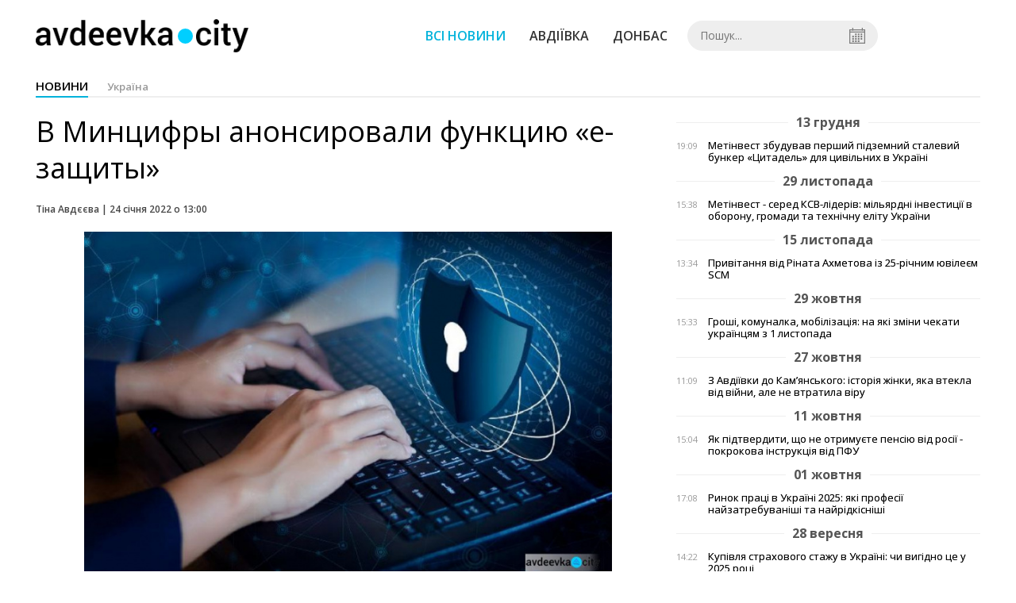

--- FILE ---
content_type: text/html; charset=UTF-8
request_url: https://avdeevka.city/news/view/v-mintsifry-anonsirovali-funktsiyu-e-zashhity
body_size: 5585
content:
<!DOCTYPE html>
<html lang="ru">
	<head>
		<meta charset="utf-8">
		<meta http-equiv="X-UA-Compatible" content="IE=edge">
		<meta name="viewport" content="width=device-width, initial-scale=1">
		<title>В Минцифры анонсировали функцию «е-защиты». Новини Авдіївки | AVDEEVKA.CITY</title>
		<meta name="description" content="" />
<meta name="keywords" content="" />
<meta property="og:site_name" content="AVDEEVKA.CITY" />
<meta property="og:type" content="article" />
<meta name="robots" content="index, follow" />
<meta property="og:description" content="" />
<meta name="twitter:description" content="" />
<meta itemprop="description" content="" />
<meta property="og:title" content="В Минцифры анонсировали функцию «е-защиты»" />
<meta name="twitter:title" content="В Минцифры анонсировали функцию «е-защиты»" />
<meta itemprop="headline" content="В Минцифры анонсировали функцию «е-защиты»" />
<meta property="og:image" content="https://avdeevka.city/uploads/news/1200x675/jtu3ldclpwp9cx76yr9ara38wjumh5n0.jpg" />
<meta name="twitter:image:src" content="https://avdeevka.city/uploads/news/1200x675/jtu3ldclpwp9cx76yr9ara38wjumh5n0.jpg" />
<meta itemprop="image" content="https://avdeevka.city/uploads/news/1200x675/jtu3ldclpwp9cx76yr9ara38wjumh5n0.jpg" />
<meta property="og:url" content="https://avdeevka.city/news/view/v-mintsifry-anonsirovali-funktsiyu-e-zashhity" />
<link rel="canonical" href="https://avdeevka.city/news/view/v-mintsifry-anonsirovali-funktsiyu-e-zashhity" />
<script type="application/ld+json">[{"@context":"https:\/\/schema.org","@type":"BreadcrumbList","itemListElement":[{"@type":"ListItem","position":1,"name":"\u0413\u043e\u043b\u043e\u0432\u043d\u0430","item":"https:\/\/avdeevka.city\/"},{"@type":"ListItem","position":2,"name":"\u0423\u043a\u0440\u0430\u0457\u043d\u0430","item":"https:\/\/avdeevka.city\/news\/ukraina"},{"@type":"ListItem","position":3,"name":"\u0412 \u041c\u0438\u043d\u0446\u0438\u0444\u0440\u044b \u0430\u043d\u043e\u043d\u0441\u0438\u0440\u043e\u0432\u0430\u043b\u0438 \u0444\u0443\u043d\u043a\u0446\u0438\u044e \u00ab\u0435-\u0437\u0430\u0449\u0438\u0442\u044b\u00bb","item":"https:\/\/avdeevka.city\/news\/view\/v-mintsifry-anonsirovali-funktsiyu-e-zashhity"}]},{"@context":"https:\/\/schema.org","@type":"NewsArticle","headline":"\u0412 \u041c\u0438\u043d\u0446\u0438\u0444\u0440\u044b \u0430\u043d\u043e\u043d\u0441\u0438\u0440\u043e\u0432\u0430\u043b\u0438 \u0444\u0443\u043d\u043a\u0446\u0438\u044e \u00ab\u0435-\u0437\u0430\u0449\u0438\u0442\u044b\u00bb","name":"\u0412 \u041c\u0438\u043d\u0446\u0438\u0444\u0440\u044b \u0430\u043d\u043e\u043d\u0441\u0438\u0440\u043e\u0432\u0430\u043b\u0438 \u0444\u0443\u043d\u043a\u0446\u0438\u044e \u00ab\u0435-\u0437\u0430\u0449\u0438\u0442\u044b\u00bb","datePublished":"2022-01-24 13:00:00","dateModified":"2022-01-23 14:28:02","mainEntityOfPage":{"@type":"WebPage","@id":"https:\/\/avdeevka.city\/news\/view\/v-mintsifry-anonsirovali-funktsiyu-e-zashhity"},"image":{"@type":"ImageObject","url":"https:\/\/avdeevka.city\/uploads\/news\/1200x675\/jtu3ldclpwp9cx76yr9ara38wjumh5n0.jpg"},"publisher":{"@type":"Organization","name":"AVDEEVKA.CITY","logo":{"@type":"ImageObject","url":"https:\/\/avdeevka.city\/i\/avdeevka.city.png"}}}]</script>
		<meta property="fb:app_id" content="783800568421482" />

		<link rel="prefetch" href="/i/logo_p1.png" />
		<link rel="prefetch" href="/i/logo_p2.png" />
		<link rel="prefetch" href="/i/theater.png" />
		<link rel="shortcut icon" href="/favicon.ico" type="image/x-icon"/>
		<link href='https://fonts.googleapis.com/css?family=Open+Sans:400,300,600,700&subset=latin,cyrillic-ext,cyrillic' rel='stylesheet' type='text/css'>
		<link href="/css/style.min.css" rel="stylesheet">
		<link href="/feed" rel="alternate" type="application/rss+xml" title="AVDEEVKA.CITY" />
			</head>
<body>

	<div id="fb-root"></div>
		<header>
		<div class="header--bottom">
		<div class="container">
				<div class="row">
					<div class="col-xs-12">
						<div class="mrpl-header">
							<div class="mrpl-header__logo">
								<a href="/" title="AVDEEVKA.CITY" class="header__logo">
									<span class="logo-part"><img src="/i/logo_p1.png"></span>
									<span class="logo-circle-wrapper"><img src="/i/theater.png?v=1" class="logo-circle"></span>
									<span class="logo-part"><img src="/i/logo_p2.png"></span>
								</a>
							</div>
							<nav class="navbar navbar-default navbar-menu mrpl-header__navbar">
								<div class="navbar-header">
									<button type="button" class="navbar-toggle collapsed" data-toggle="collapse" data-target="#header-menu" aria-expanded="false">
										<span class="sr-only">Toggle navigation</span>
										<span class="icon-bar"></span>
										<span class="icon-bar"></span>
										<span class="icon-bar"></span>
									</button>
								</div>
								<div class="collapse navbar-collapse mrpl-header__menu" id="header-menu">
									<ul class="nav navbar-nav main-menu">
										<li class="dropdown">
											<div class="mrpl_search topn-search-none">
												<div class="mrpl_search__block">
													<form method="get" action="/search" id="search-form" class="mrpl_search__form">
														<input type="text" name="search" value="" class="mrpl_search__input" placeholder="Пошук..." id="datetimepicker">
														<span class="mrpl_search__calendar" id="calendar"></span> 				
													</form>
												</div>
											</div>
										</li>
										<li class="dropdown" data-uri="/news">
											<a href="/news" title="Всі новини">Всі новини</a>
										</li>
										<li class="dropdown" data-uri="/news/avdeevka">
											<a href="/news/avdeevka" title="Авдіївка">Авдіївка</a>
										</li>
										<li class="dropdown" data-uri="/news/oblast">
											<a href="/news/oblast" title="Донбас">Донбас</a>
										</li>
										<!--<li class="dropdown" data-uri="/blogs">
											<a href="/blogs" title="Блоги">Блоги </a>
										</li>-->
										<!--<li class="dropdown" data-uri="/events">
											<a href="/events" title="Афіша">Афіша</a>
										</li>-->
										<!--<li class="dropdown" data-uri="/news/balagan">
											<a href="/news/balagan" title="Балаган">Балаган</a>
										</li>-->
									</ul>
								</div>
							</nav>
						</div>
					</div>
				</div>
				<div class="header__clear"></div>
			</div>
		</div>
	</header><div class="container">
	<div class="row">
		<div class="col-md-12">	
			<h2 class="heading heading--h4 heading-active heading--no-margin-top">
				<ul class="heading-categories">
					<li class="heading--active"><a href="/news" title="Перейти до розділу новини">новини</a></li>
					<li><a href="/news/ukraina" title="Перейти до розділу Україна">Україна</a></li>
				</ul>
			</h2>
		</div>	
	</div>
</div>
<div class="container">
	<div class="row">
		<div class="col-md-8">
			<div class="main-section">
				<article class="main-section-content news-view">
					<h1 class="title">В Минцифры анонсировали функцию «е-защиты»</h1>
					<div class="statistics">
							<span>Тіна Авдєєва | </span>
						<span>24 січня 2022 о 13:00</span>
						
					</div>
					<div class="main_image"><img src="/uploads/news/resize/w/750x750/jtu3ldclpwp9cx76yr9ara38wjumh5n0.jpg" alt="В Минцифры анонсировали функцию «е-защиты»"></div>
					<div class="original_date">2022-01-24 13:00:00</div>
					<div class="text">
						<section class="post-content js-mediator-article">
							<div class="fotorama" data-fit="contain" data-ratio="16/9" data-width="100%" data-allowfullscreen="false">
								<img src="/uploads/news/resize/w/750x750/rzdyktcsvtwxhweg.jpg" alt="В Минцифры анонсировали функцию «е-защиты»" data-caption="">
							</div>
							
<p>В Министерстве цифровой информации заявили о скором запуске новой функции в приложении «Дия», а именно «е-защиты».</p> 
<p>В частности, Михаил Федоров, министр цифровой информации, уточнил, что благодаря «е-защите» пользователи приложения будут иметь доступ к информации, позволяющей изучить правила кибербезопасности, а также будут знать, в каких реестрах могут узнать о них. Более того, по словам чиновника, когда будет проводится соответствующими органами проверка данных в реестре о человеке, то ему на телефон придет уведомление об этом.</p> 
<div style="transition: all 0.2s ease 0s; margin: 0px; padding: 0px; list-style: none; font-size: 16px; font-family: Gotham; color: #404040; background-color: #ffffff;"></div> 
<p>Министр подчеркнул, что на фоне информационной войны против Украины, граждане ее особенно остро реагируют на новости, касающиеся слияния персональных данных.</p> 
<p>В течение недели разгоняется новость про 2 миллиона из «Дии», причем с данными об услугах, которые в принципе отсутствуют в приложении. «Уже неделю появляются боты, в которых можно узнать о вас. Мы активно изучаем все кейсы, это обнаруживаются скомплектованные данные из разных источников, которых раньше было море в сети, часто из одного популярного банка», — добавил Федоров, отметив, что специалисты продолжают работать над всеми этими случаями.</p> 
<p>Ведомство блокирует подобные ресурсы, а также находит инвестиции в защиту реестров, стараясь сохранить данные украинцев под контролем</p>
						</section>
					</div>
				</article>		
			</div>
			<div class="" style="background-color: #f3f3f3; padding: 30px; text-align: center; margin-bottom: 30px; font-weight: 700;">
				Підпишіться на наш канал <a href="https://t.me/avdeevkacity" target="_blank">Telegram</a> та отримуйте тільки найважливіші новини
			</div>
			<div class="row social-share">
				<div class="col-md-12">
					<input type="image" src="/i/fb.png" class="share-btn share rounded" data-type="fb">
					<input type="image" src="/i/tw.png" class="share-btn share rounded" data-type="tw">
					<input type="image" src="/i/in.png" class="share-btn share rounded" data-type="in">
				</div>
				<div class="col-md-12">
					<h4 class="heading heading--h4" style="margin-top: 20px;">Коментарі</h4>
					<div class="col-md-12 col-sm-12 col-xs-12 comments">
						<div class="fb-comments" data-href="http://avdeevka.city/news/view/v-mintsifry-anonsirovali-funktsiyu-e-zashhity" data-numposts="5" data-width="100%"></div>
					</div>
				</div>
			</div>
		</div>
		<div class="col-sm-12 col-md-4">
				<div id="placeFeed" data-length="20">
				</div>
		</div>
	</div>
	<div id="placeRelated" data-category="3" data-uri="30819"></div>			
	<div id="placePhotoVideo"></div>		
</div>

<div class="mrpl_follow" style="display: none;">
	<div class="mrpl_follow_header">
		<img src="/i/facebook-logo.png">
	</div>
	<p> Нажмите «Нравится», чтобы быть с <strong>avdeevka.city</strong> на Facebook</p>
	<div class="mrpl_follow_cover">
		<div class="overlay"></div>
		<div class="avatar">
			<img src="/i/fb-avatar.png">
			<span>avdeevka.city</span>
		</div>
		<a href="#" onClick="showLike();" id="mrpl_like" class="prom-like like-1">Нравится Cтраница</a>
	</div>
	<div class="mrpl_follow_footer prom-close close-1" id="mrpl_close">Спасибо, я уже с вами.</div>
</div>
	<script>
	  window.fbAsyncInit = function() {
	    FB.init({
	      appId      : '388995884779823',
	      xfbml      : true,
	      autoLogAppEvents : true,
	      status      : true,
	      version    : 'v2.11'
	    });
	    FB.AppEvents.logPageView();

	      FB.Event.subscribe('edge.create', function(url) {
	          console.log(url);
	      });
	      FB.Event.subscribe('edge.remove', function(url) {
	        console.log(url);
	      });
	  };
	  function showLike(){
	    console.log('fire');
	    window.win = window.open('https://www.facebook.com/v2.12/plugins/error/confirm/page?iframe_referer=https%3A%2F%2Favdeevka.city%2F&kid_directed_site=false&secure=true&plugin=page&return_params=%7B%22adapt_container_width%22%3A%22true%22%2C%22app_id%22%3A%22113869198637480%22%2C%22channel%22%3A%22https%3A%2F%2Fstaticxx.facebook.com%2Fconnect%2Fxd_arbiter%2Fr%2FFdM1l_dpErI.js%3Fversion%3D42%23cb%3Df110757336c017%26domain%3Davdeevka.city%26origin%3Dhttps%253A%252F%252Favdeevka.city%252Ff1d24bc25018b2c%26relation%3Dparent.parent%22%2C%22container_width%22%3A%22734%22%2C%22hide_cover%22%3A%22false%22%2C%22href%22%3A%22https%3A%2F%2Fwww.facebook.com%2Favdeevkanews%2F%22%2C%22locale%22%3A%22ru_RU%22%2C%22sdk%22%3A%22joey%22%2C%22show_facepile%22%3A%22true%22%2C%22small_header%22%3A%22false%22%2C%22tabs%22%3A%22timeline%22%2C%22ret%22%3A%22sentry%22%2C%22act%22%3Anull%7D',"Ratting","status=0,width=500px,height=260px,");
	  }
	</script>

	  
		
<div class="modal fade" tabindex="-1" role="dialog" id="mrpl_follow_modal">
  <div class="modal-dialog" role="document">
    <div class="modal-content">
      <div class="mrpl_follow">
      	<div class="mrpl_follow_header">
      		<img src="/i/facebook-logo.png">
      	</div>
      	<p> Нажмите «Нравится», чтобы быть с <strong>avdeevka.city</strong> на Facebook</p>
      	<div class="mrpl_follow_cover">
      		<div class="overlay"></div>
      		<div class="avatar">
      			<img src="/i/fb-avatar.png">
      			<span>avdeevka.city</span>
      		</div>
      		<a href="#" onClick="showLike();" id="mrpl_like" class="prom-like like-2">Нравится Cтраница</a>
      	</div>
      	<div class="mrpl_follow_footer prom-close close-2" id="mrpl_close">Спасибо, я уже с вами.</div>
      </div>
    </div><!-- /.modal-content -->
  </div><!-- /.modal-dialog -->
</div><!-- /.modal -->




	  
		
	
	<div class="container-fluid footer">
		<div class="container">
			<div class="row top-footer">
				<div class="col-md-3"></div>
				<div class="col-md-3">
					<p class="footer-title">AVDEEVKA.CITY</p>
					<ul class="footer-list">
						<li><a href="/about">Про проєкт</a></li>
						<li><a href="/adverts">Реклама</a></li>
						<li><a href="/contacts">Контакти</a></li>
					</ul>
				</div>
				<div class="col-md-3">
					<p class="footer-title">Ми у соцмережах</p>
					<ul class="footer-list">
						<li><a href="https://www.facebook.com/avdeevkanews/" target="_blank" rel="nofollow"><i class="icon-fb"></i>Facebook</a></li>
						<li><a href="https://twitter.com/AVDEEVKACITY" target="_blank" rel="nofollow"><i class="icon-twitter"></i>Twitter</a></li>
						<li><a href="https://t.me/avdeevkacity" target="_blank" rel="nofollow"><i class="icon-telegram"></i>Telegram</a></li> 
						<li><a href="/feed"><i class="icon-rss"></i>RSS</a></li>
					</ul>
				</div>
				<div class="col-md-3"></div>
	  		</div>
			<div class="row bottom-footer">
			<div class="col-md-12">© 2026 All rights reserved </div>
			</div>
		</div>
	</div>

	<!-- script section -->
	<script src="//ajax.googleapis.com/ajax/libs/jquery/1.11.1/jquery.min.js"></script>
	<script>window.jQuery || document.write('<script src="/js/jquery.min.js"><\/script>')</script>
	<script src="/js/modal.js"></script>
	<script src="/js/avdeevka.min.js"></script>
	<script src="/js/share.js"></script><script src="/js/social_init.js"></script><script src="/js/polyfill.js"></script><script src="/js/oraclum.js"></script><script src="/js/avdeevka_follow.js"></script>	
	<script>
		(function(d, s, id) {
			var js, fjs = d.getElementsByTagName(s)[0];
			if (d.getElementById(id)) return;
			js = d.createElement(s); js.id = id;
			js.src = "//connect.facebook.net/ru_RU/sdk.js#xfbml=1&version=v2.6&appId=783800568421482";
			fjs.parentNode.insertBefore(js, fjs);
		}(document, 'script', 'facebook-jssdk'));
	</script>

	<script async src="https://pagead2.googlesyndication.com/pagead/js/adsbygoogle.js?client=ca-pub-5719744680709550" crossorigin="anonymous"></script>

<script defer src="https://static.cloudflareinsights.com/beacon.min.js/vcd15cbe7772f49c399c6a5babf22c1241717689176015" integrity="sha512-ZpsOmlRQV6y907TI0dKBHq9Md29nnaEIPlkf84rnaERnq6zvWvPUqr2ft8M1aS28oN72PdrCzSjY4U6VaAw1EQ==" data-cf-beacon='{"version":"2024.11.0","token":"74f385fe03da41d98fcfb7a5aecf2469","r":1,"server_timing":{"name":{"cfCacheStatus":true,"cfEdge":true,"cfExtPri":true,"cfL4":true,"cfOrigin":true,"cfSpeedBrain":true},"location_startswith":null}}' crossorigin="anonymous"></script>
</body>
</html>


--- FILE ---
content_type: text/html; charset=utf-8
request_url: https://www.google.com/recaptcha/api2/aframe
body_size: 266
content:
<!DOCTYPE HTML><html><head><meta http-equiv="content-type" content="text/html; charset=UTF-8"></head><body><script nonce="0R1D_E1c11h9wfGhRP8avQ">/** Anti-fraud and anti-abuse applications only. See google.com/recaptcha */ try{var clients={'sodar':'https://pagead2.googlesyndication.com/pagead/sodar?'};window.addEventListener("message",function(a){try{if(a.source===window.parent){var b=JSON.parse(a.data);var c=clients[b['id']];if(c){var d=document.createElement('img');d.src=c+b['params']+'&rc='+(localStorage.getItem("rc::a")?sessionStorage.getItem("rc::b"):"");window.document.body.appendChild(d);sessionStorage.setItem("rc::e",parseInt(sessionStorage.getItem("rc::e")||0)+1);localStorage.setItem("rc::h",'1768693411387');}}}catch(b){}});window.parent.postMessage("_grecaptcha_ready", "*");}catch(b){}</script></body></html>

--- FILE ---
content_type: application/javascript
request_url: https://avdeevka.city/js/avdeevka.min.js
body_size: 52401
content:
function initWidgets(){var e={twitter:'<a class="twitter-timeline" data-chrome="noheader nofooter noborders" href="https://twitter.com/tsnua" data-widget-id="724558293780320256">Твиты от @tsnua</a><script>!function(d,s,id){var js,fjs=d.getElementsByTagName(s)[0],p=/^http:/.test(d.location)?\'http\':\'https\';if(!d.getElementById(id)){js=d.createElement(s);js.id=id;js.src=p+"://platform.twitter.com/widgets.js";fjs.parentNode.insertBefore(js,fjs);}}(document,"script","twitter-wjs");</script>',facebook:'<div class="fb-page" data-href="https://www.facebook.com/tsn.ua" data-tabs="timeline" data-width="283" data-height="380" data-small-header="true" data-adapt-container-width="false" data-hide-cover="false" data-show-facepile="true"><div class="fb-xfbml-parse-ignore"><blockquote cite="https://www.facebook.com/tsn.ua"><a href="https://www.facebook.com/tsn.ua">ТСН</a></blockquote></div></div>',vkontakte:'<script type="text/javascript" src="//vk.com/js/api/openapi.js?121"></script><!-- VK Widget --><div id="vk_groups"></div><script type="text/javascript">\tVK.Widgets.Group("vk_groups", {mode: 0, width: "283", height: "380", color1: "FFFFFF", color2: "2B587A", color3: "5B7FA6"}, 20003922);</script>'},t=$('.active a[data-toggle="tab"]').attr("aria-controls");$("#"+t).find(".holder").html(e[t]),$('a[data-toggle="tab"]').on("shown.bs.tab",function(t){var n=t.target,o=$(n).attr("aria-controls"),i=$("#"+o).find(".holder");previousTab=t.relatedTarget,""==i.html()&&i.html(e[o])})}function initAjaxes(){var e=[{elem:"#placeHeaderBlogs",path:"/blogs/get_menu",attr:["page"],fadeIn:!0,callback:function(){var e=$(".carousel-inner").find(".item")[0];$(e).addClass("active"),$(".carousel").carousel()}},{elem:"#placePhotoVideo",path:"/news/get_photo_video",attr:[],fadeIn:!0},{elem:"#placeNewsImages",path:"/news/get_images",attr:["id"],fadeIn:!0},{elem:"#placeArticles",path:"/blogs/get_posts",attr:["blog-id","uri"],fadeIn:!0},{elem:"#placePostImages",path:"/blogs/get_images",attr:["id"],fadeIn:!0},{elem:"#placeBlogs",path:"/blogs/get_top",attr:["id"],fadeIn:!0,callback:function(){initKarma()}},{elem:"#placeMainBlogs",path:"/welcome/get_blogs",attr:[],fadeIn:!0,callback:function(){initKarma()}},{elem:"#placeBalagan",path:"/welcome/get_balagan",attr:[],fadeIn:!0},{elem:"#placeFeed",path:"/news/get_feed",attr:["length"],fadeIn:!0},{elem:"#placeReportsFeed",path:"/news/get_reports_feed",attr:["length"],fadeIn:!0},{elem:"#placeVideo",path:"/news/get_video",attr:[],fadeIn:!0},{elem:"#placeRelated",path:"/news/get_related",attr:["category","uri"],fadeIn:!0},{elem:"#placeRelatedBlogs",path:"/blogs/get_related",attr:["id"],fadeIn:!0,callback:function(){initKarma()}},{elem:"#placeEvents",path:"/events/get_for_main",attr:["length"],fadeIn:!0},{elem:"#placeEventsFeed",path:"/events/get_today",attr:["length","id"],fadeIn:!0},{elem:"#placeEventsRelated",path:"/events/get_related",attr:["category","id"],fadeIn:!0},{elem:"#placeEventsImages",path:"/events/get_images",attr:["id"],fadeIn:!0}];e.forEach(function(e,t){if($(e.elem).length){var n=e.path;e.attr.forEach(function(t){var t=""!=$(e.elem).data(t)&&$(e.elem).data(t);n+="/"+t}),$.ajax({url:n,type:"GET",dataType:"html"}).done(function(t){t.length&&$(e.elem).fadeOut(function(){$(e.elem).html(t),e.fadeIn?$(e.elem).fadeIn(function(){$('[data-toggle="tooltip"]').tooltip()}):$('[data-toggle="tooltip"]').tooltip();var n=$("#outer-blog-width-info").attr("style");$("#outer-blog-width-info").removeAttr("style"),$("#placeMenuBlogs").attr("style",n),e.callback&&e.callback()})}).fail(function(e){console.log("error")})}})}function loadNews(){var e=document.location.pathname;$.ajax({url:e,cache:!1,type:"GET",dataType:"json"}).done(function(e){var t=$(".category_news_block");t.fadeOut("400",function(){t.replaceWith(e),t.fadeIn("400",function(){$('[data-toggle="tooltip"]').tooltip()})})}).fail(function(e){console.log("error")})}function getCookie(e){var t=document.cookie.match(new RegExp("(?:^|; )"+e.replace(/([\.$?*|{}\(\)\[\]\\\/\+^])/g,"\\$1")+"=([^;]*)"));return t?decodeURIComponent(t[1]):void 0}function setCookie(e,t,n){n=n||{};var o=n.expires;if("number"==typeof o&&o){var i=new Date;i.setTime(i.getTime()+1e3*o),o=n.expires=i}o&&o.toUTCString&&(n.expires=o.toUTCString()),t=encodeURIComponent(t),n.path="/";var a=e+"="+t;for(var r in n){a+="; "+r;var s=n[r];s!==!0&&(a+="="+s)}document.cookie=a}function deleteCookie(e){setCookie(e,"",{expires:-1})}function initActive(){var e=$(".main-menu > li");e.removeClass("active");var t=["/news/oblast","/news/avdeevka","/news","/blogs","/events"];$.each(t,function(e,t){if(0==location.pathname.indexOf(t))return $('.main-menu > li[data-uri="'+t+'"]').addClass("active"),!1}),e=$(".dateFilter"),e.parent("li").removeClass("heading--active");var n=window.location.search.replace("?date=","");$('.dateFilter[href="?date='+n+'"]').parent("li").addClass("heading--active")}function initSwitcher(){var e=getCookie("view_type"),t=$("#feed-switcher"),n=location.pathname.slice(1);(0==n.indexOf("news/view")||n.indexOf("news")==-1&&""!=n)&&$(".feed-switcher").css("visibility","hidden"),t.attr("checked",Boolean(parseInt(e))).bootstrapToggle().change(function(e){var t=getCookie("view_type");"1"==t?setCookie("view_type",0):setCookie("view_type",1),loadNews()})}function initRadioSwitcher(){var e={},t=(getCookie("radio"),$("#radio-switcher"));t.on("click",function(){e=window.open("/radio.html","","toolbar=no,scrollbars=no,resizable=no,width=311,height=502")}),$("body").on("click","#radio-switcher-2",function(){var t=getCookie("radio");"1"==t?(setCookie("radio",0),e.hasOwnProperty("close")&&e.close()):(setCookie("radio",1),e=window.open("/radio.html","","toolbar=no,scrollbars=no,resizable=no,width=311,height=502"))})}function initCaptions(){var e=$("img[data-caption]");e.each(function(e,t){if(""!=$(t).attr("data-caption")){var n='<span class="image-caption" data-left="'+$(t).css("margin-left")+'" data-right="'+$(t).css("margin-right")+'" style="float:'+$(t).css("float")+'; " data-caption="'+$(t).attr("data-caption")+'">'+t.outerHTML+"</span>";$(t).replaceWith(n)}})}+function(e){"use strict";function t(){var e=document.createElement("bootstrap"),t={WebkitTransition:"webkitTransitionEnd",MozTransition:"transitionend",OTransition:"oTransitionEnd otransitionend",transition:"transitionend"};for(var n in t)if(void 0!==e.style[n])return{end:t[n]};return!1}e.fn.emulateTransitionEnd=function(t){var n=!1,o=this;e(this).one("bsTransitionEnd",function(){n=!0});var i=function(){n||e(o).trigger(e.support.transition.end)};return setTimeout(i,t),this},e(function(){e.support.transition=t(),e.support.transition&&(e.event.special.bsTransitionEnd={bindType:e.support.transition.end,delegateType:e.support.transition.end,handle:function(t){return e(t.target).is(this)?t.handleObj.handler.apply(this,arguments):void 0}})})}(jQuery),+function(e){"use strict";function t(t){var n,o=t.attr("data-target")||(n=t.attr("href"))&&n.replace(/.*(?=#[^\s]+$)/,"");return e(o)}function n(t){return this.each(function(){var n=e(this),i=n.data("bs.collapse"),a=e.extend({},o.DEFAULTS,n.data(),"object"==typeof t&&t);!i&&a.toggle&&/show|hide/.test(t)&&(a.toggle=!1),i||n.data("bs.collapse",i=new o(this,a)),"string"==typeof t&&i[t]()})}var o=function(t,n){this.$element=e(t),this.options=e.extend({},o.DEFAULTS,n),this.$trigger=e('[data-toggle="collapse"][href="#'+t.id+'"],[data-toggle="collapse"][data-target="#'+t.id+'"]'),this.transitioning=null,this.options.parent?this.$parent=this.getParent():this.addAriaAndCollapsedClass(this.$element,this.$trigger),this.options.toggle&&this.toggle()};o.VERSION="3.3.6",o.TRANSITION_DURATION=350,o.DEFAULTS={toggle:!0},o.prototype.dimension=function(){var e=this.$element.hasClass("width");return e?"width":"height"},o.prototype.show=function(){if(!this.transitioning&&!this.$element.hasClass("in")){var t,i=this.$parent&&this.$parent.children(".panel").children(".in, .collapsing");if(!(i&&i.length&&(t=i.data("bs.collapse"),t&&t.transitioning))){var a=e.Event("show.bs.collapse");if(this.$element.trigger(a),!a.isDefaultPrevented()){i&&i.length&&(n.call(i,"hide"),t||i.data("bs.collapse",null));var r=this.dimension();this.$element.removeClass("collapse").addClass("collapsing")[r](0).attr("aria-expanded",!0),this.$trigger.removeClass("collapsed").attr("aria-expanded",!0),this.transitioning=1;var s=function(){this.$element.removeClass("collapsing").addClass("collapse in")[r](""),this.transitioning=0,this.$element.trigger("shown.bs.collapse")};if(!e.support.transition)return s.call(this);var l=e.camelCase(["scroll",r].join("-"));this.$element.one("bsTransitionEnd",e.proxy(s,this)).emulateTransitionEnd(o.TRANSITION_DURATION)[r](this.$element[0][l])}}}},o.prototype.hide=function(){if(!this.transitioning&&this.$element.hasClass("in")){var t=e.Event("hide.bs.collapse");if(this.$element.trigger(t),!t.isDefaultPrevented()){var n=this.dimension();this.$element[n](this.$element[n]())[0].offsetHeight,this.$element.addClass("collapsing").removeClass("collapse in").attr("aria-expanded",!1),this.$trigger.addClass("collapsed").attr("aria-expanded",!1),this.transitioning=1;var i=function(){this.transitioning=0,this.$element.removeClass("collapsing").addClass("collapse").trigger("hidden.bs.collapse")};return e.support.transition?void this.$element[n](0).one("bsTransitionEnd",e.proxy(i,this)).emulateTransitionEnd(o.TRANSITION_DURATION):i.call(this)}}},o.prototype.toggle=function(){this[this.$element.hasClass("in")?"hide":"show"]()},o.prototype.getParent=function(){return e(this.options.parent).find('[data-toggle="collapse"][data-parent="'+this.options.parent+'"]').each(e.proxy(function(n,o){var i=e(o);this.addAriaAndCollapsedClass(t(i),i)},this)).end()},o.prototype.addAriaAndCollapsedClass=function(e,t){var n=e.hasClass("in");e.attr("aria-expanded",n),t.toggleClass("collapsed",!n).attr("aria-expanded",n)};var i=e.fn.collapse;e.fn.collapse=n,e.fn.collapse.Constructor=o,e.fn.collapse.noConflict=function(){return e.fn.collapse=i,this},e(document).on("click.bs.collapse.data-api",'[data-toggle="collapse"]',function(o){var i=e(this);i.attr("data-target")||o.preventDefault();var a=t(i),r=a.data("bs.collapse"),s=r?"toggle":i.data();n.call(a,s)})}(jQuery),+function(e){"use strict";function t(t){return this.each(function(){var o=e(this),i=o.data("bs.tooltip"),a="object"==typeof t&&t;!i&&/destroy|hide/.test(t)||(i||o.data("bs.tooltip",i=new n(this,a)),"string"==typeof t&&i[t]())})}var n=function(e,t){this.type=null,this.options=null,this.enabled=null,this.timeout=null,this.hoverState=null,this.$element=null,this.inState=null,this.init("tooltip",e,t)};n.VERSION="3.3.6",n.TRANSITION_DURATION=150,n.DEFAULTS={animation:!0,placement:"top",selector:!1,template:'<div class="tooltip" role="tooltip"><div class="tooltip-arrow"></div><div class="tooltip-inner"></div></div>',trigger:"hover focus",title:"",delay:0,html:!1,container:!1,viewport:{selector:"body",padding:0}},n.prototype.init=function(t,n,o){if(this.enabled=!0,this.type=t,this.$element=e(n),this.options=this.getOptions(o),this.$viewport=this.options.viewport&&e(e.isFunction(this.options.viewport)?this.options.viewport.call(this,this.$element):this.options.viewport.selector||this.options.viewport),this.inState={click:!1,hover:!1,focus:!1},this.$element[0]instanceof document.constructor&&!this.options.selector)throw new Error("`selector` option must be specified when initializing "+this.type+" on the window.document object!");for(var i=this.options.trigger.split(" "),a=i.length;a--;){var r=i[a];if("click"==r)this.$element.on("click."+this.type,this.options.selector,e.proxy(this.toggle,this));else if("manual"!=r){var s="hover"==r?"mouseenter":"focusin",l="hover"==r?"mouseleave":"focusout";this.$element.on(s+"."+this.type,this.options.selector,e.proxy(this.enter,this)),this.$element.on(l+"."+this.type,this.options.selector,e.proxy(this.leave,this))}}this.options.selector?this._options=e.extend({},this.options,{trigger:"manual",selector:""}):this.fixTitle()},n.prototype.getDefaults=function(){return n.DEFAULTS},n.prototype.getOptions=function(t){return t=e.extend({},this.getDefaults(),this.$element.data(),t),t.delay&&"number"==typeof t.delay&&(t.delay={show:t.delay,hide:t.delay}),t},n.prototype.getDelegateOptions=function(){var t={},n=this.getDefaults();return this._options&&e.each(this._options,function(e,o){n[e]!=o&&(t[e]=o)}),t},n.prototype.enter=function(t){var n=t instanceof this.constructor?t:e(t.currentTarget).data("bs."+this.type);return n||(n=new this.constructor(t.currentTarget,this.getDelegateOptions()),e(t.currentTarget).data("bs."+this.type,n)),t instanceof e.Event&&(n.inState["focusin"==t.type?"focus":"hover"]=!0),n.tip().hasClass("in")||"in"==n.hoverState?void(n.hoverState="in"):(clearTimeout(n.timeout),n.hoverState="in",n.options.delay&&n.options.delay.show?void(n.timeout=setTimeout(function(){"in"==n.hoverState&&n.show()},n.options.delay.show)):n.show())},n.prototype.isInStateTrue=function(){for(var e in this.inState)if(this.inState[e])return!0;return!1},n.prototype.leave=function(t){var n=t instanceof this.constructor?t:e(t.currentTarget).data("bs."+this.type);if(n||(n=new this.constructor(t.currentTarget,this.getDelegateOptions()),e(t.currentTarget).data("bs."+this.type,n)),t instanceof e.Event&&(n.inState["focusout"==t.type?"focus":"hover"]=!1),!n.isInStateTrue())return clearTimeout(n.timeout),n.hoverState="out",n.options.delay&&n.options.delay.hide?void(n.timeout=setTimeout(function(){"out"==n.hoverState&&n.hide()},n.options.delay.hide)):n.hide()},n.prototype.show=function(){var t=e.Event("show.bs."+this.type);if(this.hasContent()&&this.enabled){this.$element.trigger(t);var o=e.contains(this.$element[0].ownerDocument.documentElement,this.$element[0]);if(t.isDefaultPrevented()||!o)return;var i=this,a=this.tip(),r=this.getUID(this.type);this.setContent(),a.attr("id",r),this.$element.attr("aria-describedby",r),this.options.animation&&a.addClass("fade");var s="function"==typeof this.options.placement?this.options.placement.call(this,a[0],this.$element[0]):this.options.placement,l=/\s?auto?\s?/i,d=l.test(s);d&&(s=s.replace(l,"")||"top"),a.detach().css({top:0,left:0,display:"block"}).addClass(s).data("bs."+this.type,this),this.options.container?a.appendTo(this.options.container):a.insertAfter(this.$element),this.$element.trigger("inserted.bs."+this.type);var c=this.getPosition(),u=a[0].offsetWidth,f=a[0].offsetHeight;if(d){var h=s,p=this.getPosition(this.$viewport);s="bottom"==s&&c.bottom+f>p.bottom?"top":"top"==s&&c.top-f<p.top?"bottom":"right"==s&&c.right+u>p.width?"left":"left"==s&&c.left-u<p.left?"right":s,a.removeClass(h).addClass(s)}var m=this.getCalculatedOffset(s,c,u,f);this.applyPlacement(m,s);var g=function(){var e=i.hoverState;i.$element.trigger("shown.bs."+i.type),i.hoverState=null,"out"==e&&i.leave(i)};e.support.transition&&this.$tip.hasClass("fade")?a.one("bsTransitionEnd",g).emulateTransitionEnd(n.TRANSITION_DURATION):g()}},n.prototype.applyPlacement=function(t,n){var o=this.tip(),i=o[0].offsetWidth,a=o[0].offsetHeight,r=parseInt(o.css("margin-top"),10),s=parseInt(o.css("margin-left"),10);isNaN(r)&&(r=0),isNaN(s)&&(s=0),t.top+=r,t.left+=s,e.offset.setOffset(o[0],e.extend({using:function(e){o.css({top:Math.round(e.top),left:Math.round(e.left)})}},t),0),o.addClass("in");var l=o[0].offsetWidth,d=o[0].offsetHeight;"top"==n&&d!=a&&(t.top=t.top+a-d);var c=this.getViewportAdjustedDelta(n,t,l,d);c.left?t.left+=c.left:t.top+=c.top;var u=/top|bottom/.test(n),f=u?2*c.left-i+l:2*c.top-a+d,h=u?"offsetWidth":"offsetHeight";o.offset(t),this.replaceArrow(f,o[0][h],u)},n.prototype.replaceArrow=function(e,t,n){this.arrow().css(n?"left":"top",50*(1-e/t)+"%").css(n?"top":"left","")},n.prototype.setContent=function(){var e=this.tip(),t=this.getTitle();e.find(".tooltip-inner")[this.options.html?"html":"text"](t),e.removeClass("fade in top bottom left right")},n.prototype.hide=function(t){function o(){"in"!=i.hoverState&&a.detach(),i.$element.removeAttr("aria-describedby").trigger("hidden.bs."+i.type),t&&t()}var i=this,a=e(this.$tip),r=e.Event("hide.bs."+this.type);if(this.$element.trigger(r),!r.isDefaultPrevented())return a.removeClass("in"),e.support.transition&&a.hasClass("fade")?a.one("bsTransitionEnd",o).emulateTransitionEnd(n.TRANSITION_DURATION):o(),this.hoverState=null,this},n.prototype.fixTitle=function(){var e=this.$element;(e.attr("title")||"string"!=typeof e.attr("data-original-title"))&&e.attr("data-original-title",e.attr("title")||"").attr("title","")},n.prototype.hasContent=function(){return this.getTitle()},n.prototype.getPosition=function(t){t=t||this.$element;var n=t[0],o="BODY"==n.tagName,i=n.getBoundingClientRect();null==i.width&&(i=e.extend({},i,{width:i.right-i.left,height:i.bottom-i.top}));var a=o?{top:0,left:0}:t.offset(),r={scroll:o?document.documentElement.scrollTop||document.body.scrollTop:t.scrollTop()},s=o?{width:e(window).width(),height:e(window).height()}:null;return e.extend({},i,r,s,a)},n.prototype.getCalculatedOffset=function(e,t,n,o){return"bottom"==e?{top:t.top+t.height,left:t.left+t.width/2-n/2}:"top"==e?{top:t.top-o,left:t.left+t.width/2-n/2}:"left"==e?{top:t.top+t.height/2-o/2,left:t.left-n}:{top:t.top+t.height/2-o/2,left:t.left+t.width}},n.prototype.getViewportAdjustedDelta=function(e,t,n,o){var i={top:0,left:0};if(!this.$viewport)return i;var a=this.options.viewport&&this.options.viewport.padding||0,r=this.getPosition(this.$viewport);if(/right|left/.test(e)){var s=t.top-a-r.scroll,l=t.top+a-r.scroll+o;s<r.top?i.top=r.top-s:l>r.top+r.height&&(i.top=r.top+r.height-l)}else{var d=t.left-a,c=t.left+a+n;d<r.left?i.left=r.left-d:c>r.right&&(i.left=r.left+r.width-c)}return i},n.prototype.getTitle=function(){var e,t=this.$element,n=this.options;return e=t.attr("data-original-title")||("function"==typeof n.title?n.title.call(t[0]):n.title)},n.prototype.getUID=function(e){do e+=~~(1e6*Math.random());while(document.getElementById(e));return e},n.prototype.tip=function(){if(!this.$tip&&(this.$tip=e(this.options.template),1!=this.$tip.length))throw new Error(this.type+" `template` option must consist of exactly 1 top-level element!");return this.$tip},n.prototype.arrow=function(){return this.$arrow=this.$arrow||this.tip().find(".tooltip-arrow")},n.prototype.enable=function(){this.enabled=!0},n.prototype.disable=function(){this.enabled=!1},n.prototype.toggleEnabled=function(){this.enabled=!this.enabled},n.prototype.toggle=function(t){var n=this;t&&(n=e(t.currentTarget).data("bs."+this.type),n||(n=new this.constructor(t.currentTarget,this.getDelegateOptions()),e(t.currentTarget).data("bs."+this.type,n))),t?(n.inState.click=!n.inState.click,n.isInStateTrue()?n.enter(n):n.leave(n)):n.tip().hasClass("in")?n.leave(n):n.enter(n)},n.prototype.destroy=function(){var e=this;clearTimeout(this.timeout),this.hide(function(){e.$element.off("."+e.type).removeData("bs."+e.type),e.$tip&&e.$tip.detach(),e.$tip=null,e.$arrow=null,e.$viewport=null})};var o=e.fn.tooltip;e.fn.tooltip=t,e.fn.tooltip.Constructor=n,e.fn.tooltip.noConflict=function(){return e.fn.tooltip=o,this}}(jQuery),+function(e){"use strict";function t(t){return this.each(function(){var o=e(this),i=o.data("bs.toggle"),a="object"==typeof t&&t;i||o.data("bs.toggle",i=new n(this,a)),"string"==typeof t&&i[t]&&i[t]()})}var n=function(t,n){this.$element=e(t),this.options=e.extend({},this.defaults(),n),this.render()};n.VERSION="2.2.0",n.DEFAULTS={on:"On",off:"Off",onstyle:"primary",offstyle:"default",size:"normal",style:"",width:null,height:null},n.prototype.defaults=function(){return{on:this.$element.attr("data-on")||n.DEFAULTS.on,off:this.$element.attr("data-off")||n.DEFAULTS.off,onstyle:this.$element.attr("data-onstyle")||n.DEFAULTS.onstyle,offstyle:this.$element.attr("data-offstyle")||n.DEFAULTS.offstyle,size:this.$element.attr("data-size")||n.DEFAULTS.size,style:this.$element.attr("data-style")||n.DEFAULTS.style,width:this.$element.attr("data-width")||n.DEFAULTS.width,height:this.$element.attr("data-height")||n.DEFAULTS.height}},n.prototype.render=function(){this._onstyle="btn-"+this.options.onstyle,this._offstyle="btn-"+this.options.offstyle;var t="large"===this.options.size?"btn-lg":"small"===this.options.size?"btn-sm":"mini"===this.options.size?"btn-xs":"",n=e('<label class="btn">').html(this.options.on).addClass(this._onstyle+" "+t),o=e('<label class="btn">').html(this.options.off).addClass(this._offstyle+" "+t+" active"),i=e('<span class="toggle-handle btn btn-default">').addClass(t),a=e('<div class="toggle-group">').append(n,o,i),r=e('<div class="toggle btn" data-toggle="toggle">').addClass(this.$element.prop("checked")?this._onstyle:this._offstyle+" off").addClass(t).addClass(this.options.style);this.$element.wrap(r),e.extend(this,{$toggle:this.$element.parent(),$toggleOn:n,$toggleOff:o,$toggleGroup:a}),this.$toggle.append(a);var s=this.options.width||Math.max(n.outerWidth(),o.outerWidth())+i.outerWidth()/2,l=this.options.height||Math.max(n.outerHeight(),o.outerHeight());n.addClass("toggle-on"),o.addClass("toggle-off"),this.$toggle.css({width:s,height:l}),this.options.height&&(n.css("line-height",n.height()+"px"),o.css("line-height",o.height()+"px")),this.update(!0),this.trigger(!0)},n.prototype.toggle=function(){this.$element.prop("checked")?this.off():this.on()},n.prototype.on=function(e){return!this.$element.prop("disabled")&&(this.$toggle.removeClass(this._offstyle+" off").addClass(this._onstyle),this.$element.prop("checked",!0),void(e||this.trigger()))},n.prototype.off=function(e){return!this.$element.prop("disabled")&&(this.$toggle.removeClass(this._onstyle).addClass(this._offstyle+" off"),this.$element.prop("checked",!1),void(e||this.trigger()))},n.prototype.enable=function(){this.$toggle.removeAttr("disabled"),this.$element.prop("disabled",!1)},n.prototype.disable=function(){this.$toggle.attr("disabled","disabled"),this.$element.prop("disabled",!0)},n.prototype.update=function(e){this.$element.prop("disabled")?this.disable():this.enable(),this.$element.prop("checked")?this.on(e):this.off(e)},n.prototype.trigger=function(t){this.$element.off("change.bs.toggle"),t||this.$element.change(),this.$element.on("change.bs.toggle",e.proxy(function(){this.update()},this))},n.prototype.destroy=function(){this.$element.off("change.bs.toggle"),this.$toggleGroup.remove(),this.$element.removeData("bs.toggle"),this.$element.unwrap()};var o=e.fn.bootstrapToggle;e.fn.bootstrapToggle=t,e.fn.bootstrapToggle.Constructor=n,e.fn.toggle.noConflict=function(){return e.fn.bootstrapToggle=o,this},e(function(){e("input[type=checkbox][data-toggle^=toggle]").bootstrapToggle()}),e(document).on("click.bs.toggle","div[data-toggle^=toggle]",function(t){var n=e(this).find("input[type=checkbox]");n.bootstrapToggle("toggle"),t.preventDefault()})}(jQuery),+function(e){"use strict";function t(t){return this.each(function(){var o=e(this),i=o.data("bs.tab");i||o.data("bs.tab",i=new n(this)),"string"==typeof t&&i[t]()})}var n=function(t){this.element=e(t)};n.VERSION="3.3.6",n.TRANSITION_DURATION=150,n.prototype.show=function(){var t=this.element,n=t.closest("ul:not(.dropdown-menu)"),o=t.data("target");if(o||(o=t.attr("href"),o=o&&o.replace(/.*(?=#[^\s]*$)/,"")),!t.parent("li").hasClass("active")){var i=n.find(".active:last a"),a=e.Event("hide.bs.tab",{relatedTarget:t[0]}),r=e.Event("show.bs.tab",{relatedTarget:i[0]});if(i.trigger(a),t.trigger(r),!r.isDefaultPrevented()&&!a.isDefaultPrevented()){var s=e(o);this.activate(t.closest("li"),n),this.activate(s,s.parent(),function(){i.trigger({type:"hidden.bs.tab",relatedTarget:t[0]}),t.trigger({type:"shown.bs.tab",relatedTarget:i[0]})})}}},n.prototype.activate=function(t,o,i){function a(){r.removeClass("active").find("> .dropdown-menu > .active").removeClass("active").end().find('[data-toggle="tab"]').attr("aria-expanded",!1),t.addClass("active").find('[data-toggle="tab"]').attr("aria-expanded",!0),s?(t[0].offsetWidth,t.addClass("in")):t.removeClass("fade"),t.parent(".dropdown-menu").length&&t.closest("li.dropdown").addClass("active").end().find('[data-toggle="tab"]').attr("aria-expanded",!0),i&&i()}var r=o.find("> .active"),s=i&&e.support.transition&&(r.length&&r.hasClass("fade")||!!o.find("> .fade").length);r.length&&s?r.one("bsTransitionEnd",a).emulateTransitionEnd(n.TRANSITION_DURATION):a(),r.removeClass("in")};var o=e.fn.tab;e.fn.tab=t,e.fn.tab.Constructor=n,e.fn.tab.noConflict=function(){return e.fn.tab=o,this};var i=function(n){n.preventDefault(),t.call(e(this),"show")};e(document).on("click.bs.tab.data-api",'[data-toggle="tab"]',i).on("click.bs.tab.data-api",'[data-toggle="pill"]',i)}(jQuery),fotoramaVersion="4.6.4",function(e,t,n,o,i){"use strict";function a(e){var t="bez_"+o.makeArray(arguments).join("_").replace(".","p");if("function"!=typeof o.easing[t]){var n=function(e,t){var n=[null,null],o=[null,null],i=[null,null],a=function(a,r){return i[r]=3*e[r],o[r]=3*(t[r]-e[r])-i[r],n[r]=1-i[r]-o[r],a*(i[r]+a*(o[r]+a*n[r]))},r=function(e){return i[0]+e*(2*o[0]+3*n[0]*e)},s=function(e){for(var t,n=e,o=0;++o<14&&(t=a(n,0)-e,!(Math.abs(t)<.001));)n-=t/r(n);return n};return function(e){return a(s(e),1)}};o.easing[t]=function(t,o,i,a,r){return a*n([e[0],e[1]],[e[2],e[3]])(o/r)+i}}return t}function r(){}function s(e,t,n){return Math.max(isNaN(t)?-1/0:t,Math.min(isNaN(n)?1/0:n,e))}function l(e){return e.match(/ma/)&&e.match(/-?\d+(?!d)/g)[e.match(/3d/)?12:4]}function d(e){return $t?+l(e.css("transform")):+e.css("left").replace("px","")}function c(e){var t={};return $t?t.transform="translate3d("+e+"px,0,0)":t.left=e,t}function u(e){return{"transition-duration":e+"ms"}}function f(e,t){return isNaN(e)?t:e}function h(e,t){return f(+String(e).replace(t||"px",""))}function p(e){return/%$/.test(e)?h(e,"%"):i}function m(e,t){return f(p(e)/100*t,h(e))}function g(e){return(!isNaN(h(e))||!isNaN(h(e,"%")))&&e}function v(e,t,n,o){return(e-(o||0))*(t+(n||0))}function y(e,t,n,o){return-Math.round(e/(t+(n||0))-(o||0))}function b(e){var t=e.data();if(!t.tEnd){var n=e[0],o={WebkitTransition:"webkitTransitionEnd",MozTransition:"transitionend",OTransition:"oTransitionEnd otransitionend",msTransition:"MSTransitionEnd",transition:"transitionend"};B(n,o[wt.prefixed("transition")],function(e){t.tProp&&e.propertyName.match(t.tProp)&&t.onEndFn()}),t.tEnd=!0}}function w(e,t,n,o){var i,a=e.data();a&&(a.onEndFn=function(){i||(i=!0,clearTimeout(a.tT),n())},a.tProp=t,clearTimeout(a.tT),a.tT=setTimeout(function(){a.onEndFn()},1.5*o),b(e))}function x(e,t){if(e.length){var n=e.data();$t?(e.css(u(0)),n.onEndFn=r,clearTimeout(n.tT)):e.stop();var o=k(t,function(){return d(e)});return e.css(c(o)),o}}function k(){for(var e,t=0,n=arguments.length;n>t&&(e=t?arguments[t]():arguments[t],"number"!=typeof e);t++);return e}function T(e,t){return Math.round(e+(t-e)/1.5)}function S(){return S.p=S.p||("https:"===n.protocol?"https://":"http://"),S.p}function D(e){var n=t.createElement("a");return n.href=e,n}function _(e,t){if("string"!=typeof e)return e;e=D(e);var n,o;if(e.host.match(/youtube\.com/)&&e.search){if(n=e.search.split("v=")[1]){var i=n.indexOf("&");-1!==i&&(n=n.substring(0,i)),o="youtube"}}else e.host.match(/youtube\.com|youtu\.be/)?(n=e.pathname.replace(/^\/(embed\/|v\/)?/,"").replace(/\/.*/,""),o="youtube"):e.host.match(/vimeo\.com/)&&(o="vimeo",n=e.pathname.replace(/^\/(video\/)?/,"").replace(/\/.*/,""));return n&&o||!t||(n=e.href,o="custom"),!!n&&{id:n,type:o,s:e.search.replace(/^\?/,""),p:S()}}function C(e,t,n){var i,a,r=e.video;return"youtube"===r.type?(a=S()+"img.youtube.com/vi/"+r.id+"/default.jpg",i=a.replace(/\/default.jpg$/,"/hqdefault.jpg"),e.thumbsReady=!0):"vimeo"===r.type?o.ajax({url:S()+"vimeo.com/api/v2/video/"+r.id+".json",dataType:"jsonp",success:function(o){e.thumbsReady=!0,O(t,{img:o[0].thumbnail_large,thumb:o[0].thumbnail_small},e.i,n)}}):e.thumbsReady=!0,{img:i,thumb:a}}function O(e,t,n,i){for(var a=0,r=e.length;r>a;a++){var s=e[a];if(s.i===n&&s.thumbsReady){var l={videoReady:!0};l[Kt]=l[Qt]=l[Gt]=!1,i.splice(a,1,o.extend({},s,l,t));break}}}function M(e){function t(e,t,i){var a=e.children("img").eq(0),r=e.attr("href"),s=e.attr("src"),l=a.attr("src"),d=t.video,c=!!i&&_(r,d===!0);c?r=!1:c=d,n(e,a,o.extend(t,{video:c,img:t.img||r||s||l,thumb:t.thumb||l||s||r}))}function n(e,t,n){var i=n.thumb&&n.img!==n.thumb,a=h(n.width||e.attr("width")),r=h(n.height||e.attr("height"));o.extend(n,{width:a,height:r,thumbratio:J(n.thumbratio||h(n.thumbwidth||t&&t.attr("width")||i||a)/h(n.thumbheight||t&&t.attr("height")||i||r))})}var i=[];return e.children().each(function(){var e=o(this),a=Y(o.extend(e.data(),{id:e.attr("id")}));if(e.is("a, img"))t(e,a,!0);else{if(e.is(":empty"))return;n(e,null,o.extend(a,{html:this,_html:e.html()}))}i.push(a)}),i}function W(e){return 0===e.offsetWidth&&0===e.offsetHeight}function A(e){return!o.contains(t.documentElement,e)}function F(e,t,n,o){return F.i||(F.i=1,F.ii=[!0]),o=o||F.i,"undefined"==typeof F.ii[o]&&(F.ii[o]=!0),e()?t():F.ii[o]&&setTimeout(function(){F.ii[o]&&F(e,t,n,o)},n||100),F.i++}function P(e){n.replace(n.protocol+"//"+n.host+n.pathname.replace(/^\/?/,"/")+n.search+"#"+e)}function $(e,t,n,o){var i=e.data(),a=i.measures;if(a&&(!i.l||i.l.W!==a.width||i.l.H!==a.height||i.l.r!==a.ratio||i.l.w!==t.w||i.l.h!==t.h||i.l.m!==n||i.l.p!==o)){var r=a.width,l=a.height,d=t.w/t.h,c=a.ratio>=d,u="scaledown"===n,f="contain"===n,h="cover"===n,p=X(o);c&&(u||f)||!c&&h?(r=s(t.w,0,u?r:1/0),l=r/a.ratio):(c&&h||!c&&(u||f))&&(l=s(t.h,0,u?l:1/0),r=l*a.ratio),e.css({width:r,height:l,left:m(p.x,t.w-r),top:m(p.y,t.h-l)}),i.l={W:a.width,H:a.height,r:a.ratio,w:t.w,h:t.h,m:n,p:o}}return!0}function j(e,t){var n=e[0];n.styleSheet?n.styleSheet.cssText=t:e.html(t)}function E(e,t,n){return t!==n&&(t>=e?"left":e>=n?"right":"left right")}function I(e,t,n,o){if(!n)return!1;if(!isNaN(e))return e-(o?0:1);for(var i,a=0,r=t.length;r>a;a++){var s=t[a];if(s.id===e){i=a;break}}return i}function N(e,t,n){n=n||{},e.each(function(){var e,i=o(this),a=i.data();a.clickOn||(a.clickOn=!0,o.extend(ne(i,{onStart:function(t){e=t,(n.onStart||r).call(this,t)},onMove:n.onMove||r,onTouchEnd:n.onTouchEnd||r,onEnd:function(n){n.moved||t.call(this,e)}}),{noMove:!0}))})}function H(e,t){return'<div class="'+e+'">'+(t||"")+"</div>"}function z(e){for(var t=e.length;t;){var n=Math.floor(Math.random()*t--),o=e[t];e[t]=e[n],e[n]=o}return e}function L(e){return"[object Array]"==Object.prototype.toString.call(e)&&o.map(e,function(e){return o.extend({},e)})}function R(e,t,n){e.scrollLeft(t||0).scrollTop(n||0)}function Y(e){if(e){var t={};return o.each(e,function(e,n){t[e.toLowerCase()]=n}),t}}function J(e){if(e){var t=+e;return isNaN(t)?(t=e.split("/"),+t[0]/+t[1]||i):t}}function B(e,t,n,o){t&&(e.addEventListener?e.addEventListener(t,n,!!o):e.attachEvent("on"+t,n))}function V(e){return!!e.getAttribute("disabled")}function U(e){return{tabindex:-1*e+"",disabled:e}}function q(e,t){B(e,"keyup",function(n){V(e)||13==n.keyCode&&t.call(e,n)})}function K(e,t){B(e,"focus",e.onfocusin=function(n){t.call(e,n)},!0)}function G(e,t){e.preventDefault?e.preventDefault():e.returnValue=!1,t&&e.stopPropagation&&e.stopPropagation()}function Q(e){return e?">":"<"}function X(e){return e=(e+"").split(/\s+/),{x:g(e[0])||tn,y:g(e[1])||tn}}function Z(e,t){var n=e.data(),i=Math.round(t.pos),a=function(){n.sliding=!1,(t.onEnd||r)()};"undefined"!=typeof t.overPos&&t.overPos!==t.pos&&(i=t.overPos,a=function(){Z(e,o.extend({},t,{overPos:t.pos,time:Math.max(Rt,t.time/2)}))});var s=o.extend(c(i),t.width&&{width:t.width});n.sliding=!0,$t?(e.css(o.extend(u(t.time),s)),t.time>10?w(e,"transform",a,t.time):a()):e.stop().animate(s,t.time,Zt,a)}function ee(e,t,n,i,a,s){var l="undefined"!=typeof s;if(l||(a.push(arguments),Array.prototype.push.call(arguments,a.length),!(a.length>1))){e=e||o(e),t=t||o(t);var d=e[0],c=t[0],u="crossfade"===i.method,f=function(){if(!f.done){f.done=!0;var e=(l||a.shift())&&a.shift();e&&ee.apply(this,e),(i.onEnd||r)(!!e)}},h=i.time/(s||1);n.removeClass(Ye+" "+Re),e.stop().addClass(Ye),t.stop().addClass(Re),u&&c&&e.fadeTo(0,0),e.fadeTo(u?h:0,1,u&&f),t.fadeTo(h,0,f),
d&&u||c||f()}}function te(e){var t=(e.touches||[])[0]||e;e._x=t.pageX,e._y=t.clientY,e._now=o.now()}function ne(e,n){function i(e){return f=o(e.target),w.checked=m=g=y=!1,c||w.flow||e.touches&&e.touches.length>1||e.which>1||an&&an.type!==e.type&&sn||(m=n.select&&f.is(n.select,b))?m:(p="touchstart"===e.type,g=f.is("a, a *",b),h=w.control,v=w.noMove||w.noSwipe||h?16:w.snap?0:4,te(e),u=an=e,rn=e.type.replace(/down|start/,"move").replace(/Down/,"Move"),(n.onStart||r).call(b,e,{control:h,$target:f}),c=w.flow=!0,void((!p||w.go)&&G(e)))}function a(e){if(e.touches&&e.touches.length>1||Ht&&!e.isPrimary||rn!==e.type||!c)return c&&s(),void(n.onTouchEnd||r)();te(e);var t=Math.abs(e._x-u._x),o=Math.abs(e._y-u._y),i=t-o,a=(w.go||w.x||i>=0)&&!w.noSwipe,l=0>i;p&&!w.checked?(c=a)&&G(e):(G(e),(n.onMove||r).call(b,e,{touch:p})),!y&&Math.sqrt(Math.pow(t,2)+Math.pow(o,2))>v&&(y=!0),w.checked=w.checked||a||l}function s(e){(n.onTouchEnd||r)();var t=c;w.control=c=!1,t&&(w.flow=!1),!t||g&&!w.checked||(e&&G(e),sn=!0,clearTimeout(ln),ln=setTimeout(function(){sn=!1},1e3),(n.onEnd||r).call(b,{moved:y,$target:f,control:h,touch:p,startEvent:u,aborted:!e||"MSPointerCancel"===e.type}))}function l(){w.flow||setTimeout(function(){w.flow=!0},10)}function d(){w.flow&&setTimeout(function(){w.flow=!1},Lt)}var c,u,f,h,p,m,g,v,y,b=e[0],w={};return Ht?(B(b,"MSPointerDown",i),B(t,"MSPointerMove",a),B(t,"MSPointerCancel",s),B(t,"MSPointerUp",s)):(B(b,"touchstart",i),B(b,"touchmove",a),B(b,"touchend",s),B(t,"touchstart",l),B(t,"touchend",d),B(t,"touchcancel",d),Wt.on("scroll",d),e.on("mousedown",i),At.on("mousemove",a).on("mouseup",s)),e.on("click","a",function(e){w.checked&&G(e)}),w}function oe(e,t){function n(n,o){_=!0,d=u=n._x,g=n._now,m=[[g,d]],f=h=M.noMove||o?0:x(e,(t.getPos||r)()),(t.onStart||r).call(C,n)}function i(e,t){y=M.min,b=M.max,w=M.snap,k=e.altKey,_=D=!1,S=t.control,S||O.sliding||n(e)}function a(o,i){M.noSwipe||(_||n(o),u=o._x,m.push([o._now,u]),h=f-(d-u),p=E(h,y,b),y>=h?h=T(h,y):h>=b&&(h=T(h,b)),M.noMove||(e.css(c(h)),D||(D=!0,i.touch||Ht||e.addClass(it)),(t.onMove||r).call(C,o,{pos:h,edge:p})))}function l(i){if(!M.noSwipe||!i.moved){_||n(i.startEvent,!0),i.touch||Ht||e.removeClass(it),v=o.now();for(var a,l,d,c,p,g,x,T,S,D=v-Lt,O=null,W=Rt,A=t.friction,F=m.length-1;F>=0;F--){if(a=m[F][0],l=Math.abs(a-D),null===O||d>l)O=a,c=m[F][1];else if(O===D||l>d)break;d=l}x=s(h,y,b);var P=c-u,$=P>=0,j=v-O,E=j>Lt,I=!E&&h!==f&&x===h;w&&(x=s(Math[I?$?"floor":"ceil":"round"](h/w)*w,y,b),y=b=x),I&&(w||x===h)&&(S=-(P/j),W*=s(Math.abs(S),t.timeLow,t.timeHigh),p=Math.round(h+S*W/A),w||(x=p),(!$&&p>b||$&&y>p)&&(g=$?y:b,T=p-g,w||(x=g),T=s(x+.03*T,g-50,g+50),W=Math.abs((h-T)/(S/A)))),W*=k?10:1,(t.onEnd||r).call(C,o.extend(i,{moved:i.moved||E&&w,pos:h,newPos:x,overPos:T,time:W}))}}var d,u,f,h,p,m,g,v,y,b,w,k,S,D,_,C=e[0],O=e.data(),M={};return M=o.extend(ne(t.$wrap,o.extend({},t,{onStart:i,onMove:a,onEnd:l})),M)}function ie(e,t){var n,i,a,s=e[0],l={prevent:{}};return B(s,zt,function(e){var s=e.wheelDeltaY||-1*e.deltaY||0,d=e.wheelDeltaX||-1*e.deltaX||0,c=Math.abs(d)&&!Math.abs(s),u=Q(0>d),f=i===u,h=o.now(),p=Lt>h-a;i=u,a=h,c&&l.ok&&(!l.prevent[u]||n)&&(G(e,!0),n&&f&&p||(t.shift&&(n=!0,clearTimeout(l.t),l.t=setTimeout(function(){n=!1},Yt)),(t.onEnd||r)(e,t.shift?u:d)))}),l}function ae(){o.each(o.Fotorama.instances,function(e,t){t.index=e})}function re(e){o.Fotorama.instances.push(e),ae()}function se(e){o.Fotorama.instances.splice(e.index,1),ae()}var le="fotorama",de="fullscreen",ce=le+"__wrap",ue=ce+"--css2",fe=ce+"--css3",he=ce+"--video",pe=ce+"--fade",me=ce+"--slide",ge=ce+"--no-controls",ve=ce+"--no-shadows",ye=ce+"--pan-y",be=ce+"--rtl",we=ce+"--only-active",xe=ce+"--no-captions",ke=ce+"--toggle-arrows",Te=le+"__stage",Se=Te+"__frame",De=Se+"--video",_e=Te+"__shaft",Ce=le+"__grab",Oe=le+"__pointer",Me=le+"__arr",We=Me+"--disabled",Ae=Me+"--prev",Fe=Me+"--next",Pe=le+"__nav",$e=Pe+"-wrap",je=Pe+"__shaft",Ee=Pe+"--dots",Ie=Pe+"--thumbs",Ne=Pe+"__frame",He=Ne+"--dot",ze=Ne+"--thumb",Le=le+"__fade",Re=Le+"-front",Ye=Le+"-rear",Je=le+"__shadow",Be=Je+"s",Ve=Be+"--left",Ue=Be+"--right",qe=le+"__active",Ke=le+"__select",Ge=le+"--hidden",Qe=le+"--fullscreen",Xe=le+"__fullscreen-icon",Ze=le+"__error",et=le+"__loading",tt=le+"__loaded",nt=tt+"--full",ot=tt+"--img",it=le+"__grabbing",at=le+"__img",rt=at+"--full",st=le+"__dot",lt=le+"__thumb",dt=lt+"-border",ct=le+"__html",ut=le+"__video",ft=ut+"-play",ht=ut+"-close",pt=le+"__caption",mt=le+"__caption__wrap",gt=le+"__spinner",vt='" tabindex="0" role="button',yt=o&&o.fn.jquery.split(".");if(!yt||yt[0]<1||1==yt[0]&&yt[1]<8)throw"Fotorama requires jQuery 1.8 or later and will not run without it.";var bt={},wt=function(e,t,n){function o(e){v.cssText=e}function i(e,t){return typeof e===t}function a(e,t){return!!~(""+e).indexOf(t)}function r(e,t){for(var o in e){var i=e[o];if(!a(i,"-")&&v[i]!==n)return"pfx"!=t||i}return!1}function s(e,t,o){for(var a in e){var r=t[e[a]];if(r!==n)return o===!1?e[a]:i(r,"function")?r.bind(o||t):r}return!1}function l(e,t,n){var o=e.charAt(0).toUpperCase()+e.slice(1),a=(e+" "+w.join(o+" ")+o).split(" ");return i(t,"string")||i(t,"undefined")?r(a,t):(a=(e+" "+x.join(o+" ")+o).split(" "),s(a,t,n))}var d,c,u,f="2.6.2",h={},p=t.documentElement,m="modernizr",g=t.createElement(m),v=g.style,y=({}.toString," -webkit- -moz- -o- -ms- ".split(" ")),b="Webkit Moz O ms",w=b.split(" "),x=b.toLowerCase().split(" "),k={},T=[],S=T.slice,D=function(e,n,o,i){var a,r,s,l,d=t.createElement("div"),c=t.body,u=c||t.createElement("body");if(parseInt(o,10))for(;o--;)s=t.createElement("div"),s.id=i?i[o]:m+(o+1),d.appendChild(s);return a=["&#173;",'<style id="s',m,'">',e,"</style>"].join(""),d.id=m,(c?d:u).innerHTML+=a,u.appendChild(d),c||(u.style.background="",u.style.overflow="hidden",l=p.style.overflow,p.style.overflow="hidden",p.appendChild(u)),r=n(d,e),c?d.parentNode.removeChild(d):(u.parentNode.removeChild(u),p.style.overflow=l),!!r},_={}.hasOwnProperty;u=i(_,"undefined")||i(_.call,"undefined")?function(e,t){return t in e&&i(e.constructor.prototype[t],"undefined")}:function(e,t){return _.call(e,t)},Function.prototype.bind||(Function.prototype.bind=function(e){var t=this;if("function"!=typeof t)throw new TypeError;var n=S.call(arguments,1),o=function(){if(this instanceof o){var i=function(){};i.prototype=t.prototype;var a=new i,r=t.apply(a,n.concat(S.call(arguments)));return Object(r)===r?r:a}return t.apply(e,n.concat(S.call(arguments)))};return o}),k.csstransforms3d=function(){var e=!!l("perspective");return e};for(var C in k)u(k,C)&&(c=C.toLowerCase(),h[c]=k[C](),T.push((h[c]?"":"no-")+c));return h.addTest=function(e,t){if("object"==typeof e)for(var o in e)u(e,o)&&h.addTest(o,e[o]);else{if(e=e.toLowerCase(),h[e]!==n)return h;t="function"==typeof t?t():t,"undefined"!=typeof enableClasses&&enableClasses&&(p.className+=" "+(t?"":"no-")+e),h[e]=t}return h},o(""),g=d=null,h._version=f,h._prefixes=y,h._domPrefixes=x,h._cssomPrefixes=w,h.testProp=function(e){return r([e])},h.testAllProps=l,h.testStyles=D,h.prefixed=function(e,t,n){return t?l(e,t,n):l(e,"pfx")},h}(e,t),xt={ok:!1,is:function(){return!1},request:function(){},cancel:function(){},event:"",prefix:""},kt="webkit moz o ms khtml".split(" ");if("undefined"!=typeof t.cancelFullScreen)xt.ok=!0;else for(var Tt=0,St=kt.length;St>Tt;Tt++)if(xt.prefix=kt[Tt],"undefined"!=typeof t[xt.prefix+"CancelFullScreen"]){xt.ok=!0;break}xt.ok&&(xt.event=xt.prefix+"fullscreenchange",xt.is=function(){switch(this.prefix){case"":return t.fullScreen;case"webkit":return t.webkitIsFullScreen;default:return t[this.prefix+"FullScreen"]}},xt.request=function(e){return""===this.prefix?e.requestFullScreen():e[this.prefix+"RequestFullScreen"]()},xt.cancel=function(){return""===this.prefix?t.cancelFullScreen():t[this.prefix+"CancelFullScreen"]()});var Dt,_t={lines:12,length:5,width:2,radius:7,corners:1,rotate:15,color:"rgba(128, 128, 128, .75)",hwaccel:!0},Ct={top:"auto",left:"auto",className:""};!function(e,t){Dt=t()}(this,function(){function e(e,n){var o,i=t.createElement(e||"div");for(o in n)i[o]=n[o];return i}function n(e){for(var t=1,n=arguments.length;n>t;t++)e.appendChild(arguments[t]);return e}function o(e,t,n,o){var i=["opacity",t,~~(100*e),n,o].join("-"),a=.01+n/o*100,r=Math.max(1-(1-e)/t*(100-a),e),s=f.substring(0,f.indexOf("Animation")).toLowerCase(),l=s&&"-"+s+"-"||"";return p[i]||(m.insertRule("@"+l+"keyframes "+i+"{0%{opacity:"+r+"}"+a+"%{opacity:"+e+"}"+(a+.01)+"%{opacity:1}"+(a+t)%100+"%{opacity:"+e+"}100%{opacity:"+r+"}}",m.cssRules.length),p[i]=1),i}function a(e,t){var n,o,a=e.style;for(t=t.charAt(0).toUpperCase()+t.slice(1),o=0;o<h.length;o++)if(n=h[o]+t,a[n]!==i)return n;return a[t]!==i?t:void 0}function r(e,t){for(var n in t)e.style[a(e,n)||n]=t[n];return e}function s(e){for(var t=1;t<arguments.length;t++){var n=arguments[t];for(var o in n)e[o]===i&&(e[o]=n[o])}return e}function l(e){for(var t={x:e.offsetLeft,y:e.offsetTop};e=e.offsetParent;)t.x+=e.offsetLeft,t.y+=e.offsetTop;return t}function d(e,t){return"string"==typeof e?e:e[t%e.length]}function c(e){return"undefined"==typeof this?new c(e):void(this.opts=s(e||{},c.defaults,g))}function u(){function t(t,n){return e("<"+t+' xmlns="urn:schemas-microsoft.com:vml" class="spin-vml">',n)}m.addRule(".spin-vml","behavior:url(#default#VML)"),c.prototype.lines=function(e,o){function i(){return r(t("group",{coordsize:c+" "+c,coordorigin:-l+" "+-l}),{width:c,height:c})}function a(e,a,s){n(f,n(r(i(),{rotation:360/o.lines*e+"deg",left:~~a}),n(r(t("roundrect",{arcsize:o.corners}),{width:l,height:o.width,left:o.radius,top:-o.width>>1,filter:s}),t("fill",{color:d(o.color,e),opacity:o.opacity}),t("stroke",{opacity:0}))))}var s,l=o.length+o.width,c=2*l,u=2*-(o.width+o.length)+"px",f=r(i(),{position:"absolute",top:u,left:u});if(o.shadow)for(s=1;s<=o.lines;s++)a(s,-2,"progid:DXImageTransform.Microsoft.Blur(pixelradius=2,makeshadow=1,shadowopacity=.3)");for(s=1;s<=o.lines;s++)a(s);return n(e,f)},c.prototype.opacity=function(e,t,n,o){var i=e.firstChild;o=o.shadow&&o.lines||0,i&&t+o<i.childNodes.length&&(i=i.childNodes[t+o],i=i&&i.firstChild,i=i&&i.firstChild,i&&(i.opacity=n))}}var f,h=["webkit","Moz","ms","O"],p={},m=function(){var o=e("style",{type:"text/css"});return n(t.getElementsByTagName("head")[0],o),o.sheet||o.styleSheet}(),g={lines:12,length:7,width:5,radius:10,rotate:0,corners:1,color:"#000",direction:1,speed:1,trail:100,opacity:.25,fps:20,zIndex:2e9,className:"spinner",top:"auto",left:"auto",position:"relative"};c.defaults={},s(c.prototype,{spin:function(t){this.stop();var n,o,i=this,a=i.opts,s=i.el=r(e(0,{className:a.className}),{position:a.position,width:0,zIndex:a.zIndex}),d=a.radius+a.length+a.width;if(t&&(t.insertBefore(s,t.firstChild||null),o=l(t),n=l(s),r(s,{left:("auto"==a.left?o.x-n.x+(t.offsetWidth>>1):parseInt(a.left,10)+d)+"px",top:("auto"==a.top?o.y-n.y+(t.offsetHeight>>1):parseInt(a.top,10)+d)+"px"})),s.setAttribute("role","progressbar"),i.lines(s,i.opts),!f){var c,u=0,h=(a.lines-1)*(1-a.direction)/2,p=a.fps,m=p/a.speed,g=(1-a.opacity)/(m*a.trail/100),v=m/a.lines;!function y(){u++;for(var e=0;e<a.lines;e++)c=Math.max(1-(u+(a.lines-e)*v)%m*g,a.opacity),i.opacity(s,e*a.direction+h,c,a);i.timeout=i.el&&setTimeout(y,~~(1e3/p))}()}return i},stop:function(){var e=this.el;return e&&(clearTimeout(this.timeout),e.parentNode&&e.parentNode.removeChild(e),this.el=i),this},lines:function(t,i){function a(t,n){return r(e(),{position:"absolute",width:i.length+i.width+"px",height:i.width+"px",background:t,boxShadow:n,transformOrigin:"left",transform:"rotate("+~~(360/i.lines*l+i.rotate)+"deg) translate("+i.radius+"px,0)",borderRadius:(i.corners*i.width>>1)+"px"})}for(var s,l=0,c=(i.lines-1)*(1-i.direction)/2;l<i.lines;l++)s=r(e(),{position:"absolute",top:1+~(i.width/2)+"px",transform:i.hwaccel?"translate3d(0,0,0)":"",opacity:i.opacity,animation:f&&o(i.opacity,i.trail,c+l*i.direction,i.lines)+" "+1/i.speed+"s linear infinite"}),i.shadow&&n(s,r(a("#000","0 0 4px #000"),{top:"2px"})),n(t,n(s,a(d(i.color,l),"0 0 1px rgba(0,0,0,.1)")));return t},opacity:function(e,t,n){t<e.childNodes.length&&(e.childNodes[t].style.opacity=n)}});var v=r(e("group"),{behavior:"url(#default#VML)"});return!a(v,"transform")&&v.adj?u():f=a(v,"animation"),c});var Ot,Mt,Wt=o(e),At=o(t),Ft="quirks"===n.hash.replace("#",""),Pt=wt.csstransforms3d,$t=Pt&&!Ft,jt=Pt||"CSS1Compat"===t.compatMode,Et=xt.ok,It=navigator.userAgent.match(/Android|webOS|iPhone|iPad|iPod|BlackBerry|Windows Phone/i),Nt=!$t||It,Ht=navigator.msPointerEnabled,zt="onwheel"in t.createElement("div")?"wheel":t.onmousewheel!==i?"mousewheel":"DOMMouseScroll",Lt=250,Rt=300,Yt=1400,Jt=5e3,Bt=2,Vt=64,Ut=500,qt=333,Kt="$stageFrame",Gt="$navDotFrame",Qt="$navThumbFrame",Xt="auto",Zt=a([.1,0,.25,1]),en=99999,tn="50%",nn={width:null,minwidth:null,maxwidth:"100%",height:null,minheight:null,maxheight:null,ratio:null,margin:Bt,glimpse:0,fit:"contain",position:tn,thumbposition:tn,nav:"dots",navposition:"bottom",navwidth:null,thumbwidth:Vt,thumbheight:Vt,thumbmargin:Bt,thumbborderwidth:Bt,thumbfit:"cover",allowfullscreen:!1,transition:"slide",clicktransition:null,transitionduration:Rt,captions:!0,hash:!1,startindex:0,loop:!1,autoplay:!1,stopautoplayontouch:!0,keyboard:!1,arrows:!0,click:!0,swipe:!0,trackpad:!1,enableifsingleframe:!1,controlsonstart:!0,shuffle:!1,direction:"ltr",shadows:!0,spinner:null},on={left:!0,right:!0,down:!1,up:!1,space:!1,home:!1,end:!1};F.stop=function(e){F.ii[e]=!1};var an,rn,sn,ln;jQuery.Fotorama=function(e,i){function a(){o.each(Dn,function(e,t){if(!t.i){t.i=po++;var n=_(t.video,!0);if(n){var o={};t.video=n,t.img||t.thumb?t.thumbsReady=!0:o=C(t,Dn,co),O(Dn,{img:o.img,thumb:o.thumb},t.i,co)}}})}function r(e){return Xn[e]||co.fullScreen}function l(e){var t="keydown."+le,n=le+uo,o="keydown."+n,a="resize."+n+" orientationchange."+n;e?(At.on(o,function(e){var t,n;Mn&&27===e.keyCode?(t=!0,hn(Mn,!0,!0)):(co.fullScreen||i.keyboard&&!co.index)&&(27===e.keyCode?(t=!0,co.cancelFullScreen()):e.shiftKey&&32===e.keyCode&&r("space")||37===e.keyCode&&r("left")||38===e.keyCode&&r("up")?n="<":32===e.keyCode&&r("space")||39===e.keyCode&&r("right")||40===e.keyCode&&r("down")?n=">":36===e.keyCode&&r("home")?n="<<":35===e.keyCode&&r("end")&&(n=">>")),(t||n)&&G(e),n&&co.show({index:n,slow:e.altKey,user:!0})}),co.index||At.off(t).on(t,"textarea, input, select",function(e){!Mt.hasClass(de)&&e.stopPropagation()}),Wt.on(a,co.resize)):(At.off(o),Wt.off(a))}function d(t){t!==d.f&&(t?(e.html("").addClass(le+" "+fo).append(yo).before(go).before(vo),re(co)):(yo.detach(),go.detach(),vo.detach(),e.html(mo.urtext).removeClass(fo),se(co)),l(t),d.f=t)}function f(){Dn=co.data=Dn||L(i.data)||M(e),_n=co.size=Dn.length,!Sn.ok&&i.shuffle&&z(Dn),a(),Io=S(Io),_n&&d(!0)}function p(){var e=2>_n&&!i.enableifsingleframe||Mn;zo.noMove=e||Bn,zo.noSwipe=e||!i.swipe,!Kn&&wo.toggleClass(Ce,!i.click&&!zo.noMove&&!zo.noSwipe),Ht&&yo.toggleClass(ye,!zo.noSwipe)}function b(e){e===!0&&(e=""),i.autoplay=Math.max(+e||Jt,1.5*qn)}function w(){function e(e,n){t[e?"add":"remove"].push(n)}co.options=i=Y(i),Bn="crossfade"===i.transition||"dissolve"===i.transition,Hn=i.loop&&(_n>2||Bn&&(!Kn||"slide"!==Kn)),qn=+i.transitionduration||Rt,Qn="rtl"===i.direction,Xn=o.extend({},i.keyboard&&on,i.keyboard);var t={add:[],remove:[]};_n>1||i.enableifsingleframe?(zn=i.nav,Rn="top"===i.navposition,t.remove.push(Ke),So.toggle(!!i.arrows)):(zn=!1,So.hide()),Ye(),On=new Dt(o.extend(_t,i.spinner,Ct,{direction:Qn?-1:1})),Ft(),Pt(),i.autoplay&&b(i.autoplay),Vn=h(i.thumbwidth)||Vt,Un=h(i.thumbheight)||Vt,Lo.ok=Yo.ok=i.trackpad&&!Nt,p(),an(i,[Ho]),Ln="thumbs"===zn,Ln?(ut(_n,"navThumb"),Cn=Mo,lo=Qt,j(go,o.Fotorama.jst.style({w:Vn,h:Un,b:i.thumbborderwidth,m:i.thumbmargin,s:uo,q:!jt})),_o.addClass(Ie).removeClass(Ee)):"dots"===zn?(ut(_n,"navDot"),Cn=Oo,lo=Gt,_o.addClass(Ee).removeClass(Ie)):(zn=!1,_o.removeClass(Ie+" "+Ee)),zn&&(Rn?Do.insertBefore(bo):Do.insertAfter(bo),kt.nav=!1,kt(Cn,Co,"nav")),Yn=i.allowfullscreen,Yn?(Ao.prependTo(bo),Jn=Et&&"native"===Yn):(Ao.detach(),Jn=!1),e(Bn,pe),e(!Bn,me),e(!i.captions,xe),e(Qn,be),e("always"!==i.arrows,ke),Gn=i.shadows&&!Nt,e(!Gn,ve),yo.addClass(t.add.join(" ")).removeClass(t.remove.join(" ")),No=o.extend({},i)}function T(e){return 0>e?(_n+e%_n)%_n:e>=_n?e%_n:e}function S(e){return s(e,0,_n-1)}function D(e){return Hn?T(e):S(e)}function W(e){return!!(e>0||Hn)&&e-1}function V(e){return!!(_n-1>e||Hn)&&e+1}function X(){zo.min=Hn?-1/0:-v(_n-1,Ho.w,i.margin,Fn),zo.max=Hn?1/0:-v(0,Ho.w,i.margin,Fn),zo.snap=Ho.w+i.margin}function te(){Ro.min=Math.min(0,Ho.nw-Co.width()),Ro.max=0,Co.toggleClass(Ce,!(Ro.noMove=Ro.min===Ro.max))}function ne(e,t,n){if("number"==typeof e){e=new Array(e);var i=!0}return o.each(e,function(e,o){if(i&&(o=e),"number"==typeof o){var a=Dn[T(o)];if(a){var r="$"+t+"Frame",s=a[r];n.call(this,e,o,a,s,r,s&&s.data())}}})}function ae(e,t,n,o){(!Zn||"*"===Zn&&o===Nn)&&(e=g(i.width)||g(e)||Ut,t=g(i.height)||g(t)||qt,co.resize({width:e,ratio:i.ratio||n||e/t},0,o!==Nn&&"*"))}function Le(e,t,n,a,r,s){ne(e,t,function(e,l,d,c,u,f){function h(e){var t=T(l);rn(e,{index:t,src:k,frame:Dn[t]})}function p(){b.remove(),o.Fotorama.cache[k]="error",d.html&&"stage"===t||!S||S===k?(!k||d.html||v?"stage"===t&&(c.trigger("f:load").removeClass(et+" "+Ze).addClass(tt),h("load"),ae()):(c.trigger("f:error").removeClass(et).addClass(Ze),h("error")),f.state="error",!(_n>1&&Dn[l]===d)||d.html||d.deleted||d.video||v||(d.deleted=!0,co.splice(l,1))):(d[x]=k=S,Le([l],t,n,a,r,!0))}function m(){o.Fotorama.measures[k]=w.measures=o.Fotorama.measures[k]||{width:y.width,height:y.height,ratio:y.width/y.height},ae(w.measures.width,w.measures.height,w.measures.ratio,l),b.off("load error").addClass(at+(v?" "+rt:"")).prependTo(c),$(b,(o.isFunction(n)?n():n)||Ho,a||d.fit||i.fit,r||d.position||i.position),o.Fotorama.cache[k]=f.state="loaded",setTimeout(function(){c.trigger("f:load").removeClass(et+" "+Ze).addClass(tt+" "+(v?nt:ot)),"stage"===t?h("load"):(d.thumbratio===Xt||!d.thumbratio&&i.thumbratio===Xt)&&(d.thumbratio=w.measures.ratio,kn())},0)}function g(){var e=10;F(function(){return!ro||!e--&&!Nt},function(){m()})}if(c){var v=co.fullScreen&&d.full&&d.full!==d.img&&!f.$full&&"stage"===t;if(!f.$img||s||v){var y=new Image,b=o(y),w=b.data();f[v?"$full":"$img"]=b;var x="stage"===t?v?"full":"img":"thumb",k=d[x],S=v?null:d["stage"===t?"thumb":"img"];if("navThumb"===t&&(c=f.$wrap),!k)return void p();o.Fotorama.cache[k]?!function D(){"error"===o.Fotorama.cache[k]?p():"loaded"===o.Fotorama.cache[k]?setTimeout(g,0):setTimeout(D,100)}():(o.Fotorama.cache[k]="*",b.on("load",g).on("error",p)),f.state="",y.src=k}}})}function Re(e){Eo.append(On.spin().el).appendTo(e)}function Ye(){Eo.detach(),On&&On.stop()}function Je(){var e=Wn[Kt];e&&!e.data().state&&(Re(e),e.on("f:load f:error",function(){e.off("f:load f:error"),Ye()}))}function it(e){q(e,bn),K(e,function(){setTimeout(function(){R(_o)},0),Yt({time:qn,guessIndex:o(this).data().eq,minMax:Ro})})}function ut(e,t){ne(e,t,function(e,n,i,a,r,s){if(!a){a=i[r]=yo[r].clone(),s=a.data(),s.data=i;var l=a[0];"stage"===t?(i.html&&o('<div class="'+ct+'"></div>').append(i._html?o(i.html).removeAttr("id").html(i._html):i.html).appendTo(a),i.caption&&o(H(pt,H(mt,i.caption))).appendTo(a),i.video&&a.addClass(De).append(Po.clone()),K(l,function(){setTimeout(function(){R(bo)},0),gn({index:s.eq,user:!0})}),xo=xo.add(a)):"navDot"===t?(it(l),Oo=Oo.add(a)):"navThumb"===t&&(it(l),s.$wrap=a.children(":first"),Mo=Mo.add(a),i.video&&s.$wrap.append(Po.clone()))}})}function yt(e,t,n,o){return e&&e.length&&$(e,t,n,o)}function bt(e){ne(e,"stage",function(e,t,n,a,r,s){if(a){var l=T(t),d=n.fit||i.fit,c=n.position||i.position;s.eq=l,Bo[Kt][l]=a.css(o.extend({left:Bn?0:v(t,Ho.w,i.margin,Fn)},Bn&&u(0))),A(a[0])&&(a.appendTo(wo),hn(n.$video)),yt(s.$img,Ho,d,c),yt(s.$full,Ho,d,c)}})}function wt(e,t){if("thumbs"===zn&&!isNaN(e)){var n=-e,a=-e+Ho.nw;Mo.each(function(){var e=o(this),r=e.data(),s=r.eq,l=function(){return{h:Un,w:r.w}},d=l(),c=Dn[s]||{},u=c.thumbfit||i.thumbfit,f=c.thumbposition||i.thumbposition;d.w=r.w,r.l+r.w<n||r.l>a||yt(r.$img,d,u,f)||t&&Le([s],"navThumb",l,u,f)})}}function kt(e,t,n){if(!kt[n]){var a="nav"===n&&Ln,r=0;t.append(e.filter(function(){for(var e,t=o(this),n=t.data(),i=0,a=Dn.length;a>i;i++)if(n.data===Dn[i]){e=!0,n.eq=i;break}return e||t.remove()&&!1}).sort(function(e,t){return o(e).data().eq-o(t).data().eq}).each(function(){if(a){var e=o(this),t=e.data(),n=Math.round(Un*t.data.thumbratio)||Vn;t.l=r,t.w=n,e.css({width:n}),r+=n+i.thumbmargin}})),kt[n]=!0}}function Tt(e){return e-Vo>Ho.w/3}function St(e){return!(Hn||Io+e&&Io-_n+e||Mn)}function Ft(){var e=St(0),t=St(1);ko.toggleClass(We,e).attr(U(e)),To.toggleClass(We,t).attr(U(t))}function Pt(){Lo.ok&&(Lo.prevent={"<":St(0),">":St(1)})}function It(e){var t,n,o=e.data();return Ln?(t=o.l,n=o.w):(t=e.position().left,n=e.width()),{c:t+n/2,min:-t+10*i.thumbmargin,max:-t+Ho.w-n-10*i.thumbmargin}}function zt(e){var t=Wn[lo].data();Z(Wo,{time:1.2*e,pos:t.l,width:t.w-2*i.thumbborderwidth})}function Yt(e){var t=Dn[e.guessIndex][lo];if(t){var n=Ro.min!==Ro.max,o=e.minMax||n&&It(Wn[lo]),i=n&&(e.keep&&Yt.l?Yt.l:s((e.coo||Ho.nw/2)-It(t).c,o.min,o.max)),a=n&&s(i,Ro.min,Ro.max),r=1.1*e.time;Z(Co,{time:r,pos:a||0,onEnd:function(){wt(a,!0)}}),fn(_o,E(a,Ro.min,Ro.max)),Yt.l=i}}function Bt(){Zt(lo),Jo[lo].push(Wn[lo].addClass(qe))}function Zt(e){for(var t=Jo[e];t.length;)t.shift().removeClass(qe)}function tn(e){var t=Bo[e];o.each(An,function(e,n){delete t[T(n)]}),o.each(t,function(e,n){delete t[e],n.detach()})}function nn(e){Fn=Pn=Io;var t=Wn[Kt];t&&(Zt(Kt),Jo[Kt].push(t.addClass(qe)),e||co.show.onEnd(!0),x(wo,0,!0),tn(Kt),bt(An),X(),te())}function an(e,t){e&&o.each(t,function(t,n){n&&o.extend(n,{width:e.width||n.width,height:e.height,minwidth:e.minwidth,maxwidth:e.maxwidth,minheight:e.minheight,maxheight:e.maxheight,ratio:J(e.ratio)})})}function rn(t,n){e.trigger(le+":"+t,[co,n])}function sn(){clearTimeout(ln.t),ro=1,i.stopautoplayontouch?co.stopAutoplay():oo=!0}function ln(){ro&&(i.stopautoplayontouch||(dn(),cn()),ln.t=setTimeout(function(){ro=0},Rt+Lt))}function dn(){oo=!(!Mn&&!io)}function cn(){if(clearTimeout(cn.t),F.stop(cn.w),!i.autoplay||oo)return void(co.autoplay&&(co.autoplay=!1,rn("stopautoplay")));co.autoplay||(co.autoplay=!0,rn("startautoplay"));var e=Io,t=Wn[Kt].data();cn.w=F(function(){return t.state||e!==Io},function(){cn.t=setTimeout(function(){if(!oo&&e===Io){var t=In,n=Dn[t][Kt].data();cn.w=F(function(){return n.state||t!==In},function(){oo||t!==In||co.show(Hn?Q(!Qn):In)})}},i.autoplay)})}function un(){co.fullScreen&&(co.fullScreen=!1,Et&&xt.cancel(ho),Mt.removeClass(de),Ot.removeClass(de),e.removeClass(Qe).insertAfter(vo),Ho=o.extend({},ao),hn(Mn,!0,!0),yn("x",!1),co.resize(),Le(An,"stage"),R(Wt,to,eo),rn("fullscreenexit"))}function fn(e,t){Gn&&(e.removeClass(Ve+" "+Ue),t&&!Mn&&e.addClass(t.replace(/^|\s/g," "+Be+"--")))}function hn(e,t,n){t&&(yo.removeClass(he),Mn=!1,p()),e&&e!==Mn&&(e.remove(),rn("unloadvideo")),n&&(dn(),cn())}function pn(e){yo.toggleClass(ge,e)}function mn(e){if(!zo.flow){var t=e?e.pageX:mn.x,n=t&&!St(Tt(t))&&i.click;mn.p!==n&&bo.toggleClass(Oe,n)&&(mn.p=n,mn.x=t)}}function gn(e){clearTimeout(gn.t),i.clicktransition&&i.clicktransition!==i.transition?setTimeout(function(){var t=i.transition;co.setOptions({transition:i.clicktransition}),Kn=t,gn.t=setTimeout(function(){co.show(e)},10)},0):co.show(e)}function vn(e,t){var n=e.target,a=o(n);a.hasClass(ft)?co.playVideo():n===Fo?co.toggleFullScreen():Mn?n===jo&&hn(Mn,!0,!0):t?pn():i.click&&gn({index:e.shiftKey||Q(Tt(e._x)),slow:e.altKey,user:!0})}function yn(e,t){zo[e]=Ro[e]=t}function bn(e){var t=o(this).data().eq;gn({index:t,slow:e.altKey,user:!0,coo:e._x-_o.offset().left})}function wn(e){gn({index:So.index(this)?">":"<",slow:e.altKey,user:!0})}function xn(e){K(e,function(){setTimeout(function(){R(bo)},0),pn(!1)})}function kn(){if(f(),w(),!kn.i){kn.i=!0;var e=i.startindex;(e||i.hash&&n.hash)&&(Nn=I(e||n.hash.replace(/^#/,""),Dn,0===co.index||e,e)),Io=Fn=Pn=$n=Nn=D(Nn)||0}if(_n){if(Tn())return;Mn&&hn(Mn,!0),An=[],tn(Kt),kn.ok=!0,co.show({index:Io,time:0}),co.resize()}else co.destroy()}function Tn(){return!Tn.f===Qn?(Tn.f=Qn,Io=_n-1-Io,co.reverse(),!0):void 0}function Sn(){Sn.ok||(Sn.ok=!0,rn("ready"))}Ot=o("html"),Mt=o("body");var Dn,_n,Cn,On,Mn,Wn,An,Fn,Pn,$n,jn,En,In,Nn,Hn,zn,Ln,Rn,Yn,Jn,Bn,Vn,Un,qn,Kn,Gn,Qn,Xn,Zn,eo,to,no,oo,io,ao,ro,so,lo,co=this,uo=o.now(),fo=le+uo,ho=e[0],po=1,mo=e.data(),go=o("<style></style>"),vo=o(H(Ge)),yo=o(H(ce)),bo=o(H(Te)).appendTo(yo),wo=(bo[0],o(H(_e)).appendTo(bo)),xo=o(),ko=o(H(Me+" "+Ae+vt)),To=o(H(Me+" "+Fe+vt)),So=ko.add(To).appendTo(bo),Do=o(H($e)),_o=o(H(Pe)).appendTo(Do),Co=o(H(je)).appendTo(_o),Oo=o(),Mo=o(),Wo=(wo.data(),Co.data(),o(H(dt)).appendTo(Co)),Ao=o(H(Xe+vt)),Fo=Ao[0],Po=o(H(ft)),$o=o(H(ht)).appendTo(bo),jo=$o[0],Eo=o(H(gt)),Io=!1,No={},Ho={},zo={},Lo={},Ro={},Yo={},Jo={},Bo={},Vo=0,Uo=[];yo[Kt]=o(H(Se)),yo[Qt]=o(H(Ne+" "+ze+vt,H(lt))),yo[Gt]=o(H(Ne+" "+He+vt,H(st))),Jo[Kt]=[],Jo[Qt]=[],Jo[Gt]=[],Bo[Kt]={},yo.addClass($t?fe:ue).toggleClass(ge,!i.controlsonstart),mo.fotorama=this,co.startAutoplay=function(e){return co.autoplay?this:(oo=io=!1,b(e||i.autoplay),cn(),this)},co.stopAutoplay=function(){return co.autoplay&&(oo=io=!0,cn()),this},co.show=function(e){var t;"object"!=typeof e?(t=e,e={}):t=e.index,t=">"===t?Pn+1:"<"===t?Pn-1:"<<"===t?0:">>"===t?_n-1:t,t=isNaN(t)?I(t,Dn,!0):t,t="undefined"==typeof t?Io||0:t,co.activeIndex=Io=D(t),jn=W(Io),En=V(Io),In=T(Io+(Qn?-1:1)),An=[Io,jn,En],Pn=Hn?t:Io;var n=Math.abs($n-Pn),o=k(e.time,function(){return Math.min(qn*(1+(n-1)/12),2*qn)}),a=e.overPos;e.slow&&(o*=10);var r=Wn;co.activeFrame=Wn=Dn[Io];var l=r===Wn&&!e.user;hn(Mn,Wn.i!==Dn[T(Fn)].i),ut(An,"stage"),bt(Nt?[Pn]:[Pn,W(Pn),V(Pn)]),yn("go",!0),l||rn("show",{user:e.user,time:o}),oo=!0;var d=co.show.onEnd=function(t){if(!d.ok){if(d.ok=!0,t||nn(!0),l||rn("showend",{user:e.user}),!t&&Kn&&Kn!==i.transition)return co.setOptions({transition:Kn}),void(Kn=!1);Je(),Le(An,"stage"),yn("go",!1),Pt(),mn(),dn(),cn()}};if(Bn){var c=Wn[Kt],u=Io!==$n?Dn[$n][Kt]:null;ee(c,u,xo,{time:o,method:i.transition,onEnd:d},Uo)}else Z(wo,{pos:-v(Pn,Ho.w,i.margin,Fn),overPos:a,time:o,onEnd:d});if(Ft(),zn){Bt();var f=S(Io+s(Pn-$n,-1,1));Yt({time:o,coo:f!==Io&&e.coo,guessIndex:"undefined"!=typeof e.coo?f:Io,keep:l}),Ln&&zt(o)}return no="undefined"!=typeof $n&&$n!==Io,$n=Io,i.hash&&no&&!co.eq&&P(Wn.id||Io+1),this},co.requestFullScreen=function(){return Yn&&!co.fullScreen&&(eo=Wt.scrollTop(),to=Wt.scrollLeft(),R(Wt),yn("x",!0),ao=o.extend({},Ho),e.addClass(Qe).appendTo(Mt.addClass(de)),Ot.addClass(de),hn(Mn,!0,!0),co.fullScreen=!0,Jn&&xt.request(ho),co.resize(),Le(An,"stage"),Je(),rn("fullscreenenter")),this},co.cancelFullScreen=function(){return Jn&&xt.is()?xt.cancel(t):un(),this},co.toggleFullScreen=function(){return co[(co.fullScreen?"cancel":"request")+"FullScreen"]()},B(t,xt.event,function(){!Dn||xt.is()||Mn||un()}),co.resize=function(e){if(!Dn)return this;var t=arguments[1]||0,n=arguments[2];an(co.fullScreen?{width:"100%",maxwidth:null,minwidth:null,height:"100%",maxheight:null,minheight:null}:Y(e),[Ho,n||co.fullScreen||i]);var o=Ho.width,a=Ho.height,r=Ho.ratio,l=Wt.height()-(zn?_o.height():0);return g(o)&&(yo.addClass(we).css({width:o,minWidth:Ho.minwidth||0,maxWidth:Ho.maxwidth||en}),o=Ho.W=Ho.w=yo.width(),Ho.nw=zn&&m(i.navwidth,o)||o,i.glimpse&&(Ho.w-=Math.round(2*(m(i.glimpse,o)||0))),wo.css({width:Ho.w,marginLeft:(Ho.W-Ho.w)/2}),a=m(a,l),a=a||r&&o/r,a&&(o=Math.round(o),a=Ho.h=Math.round(s(a,m(Ho.minheight,l),m(Ho.maxheight,l))),bo.stop().animate({width:o,height:a},t,function(){yo.removeClass(we)}),nn(),zn&&(_o.stop().animate({width:Ho.nw},t),Yt({guessIndex:Io,time:t,keep:!0}),Ln&&kt.nav&&zt(t)),Zn=n||!0,Sn())),Vo=bo.offset().left,this},co.setOptions=function(e){return o.extend(i,e),kn(),this},co.shuffle=function(){return Dn&&z(Dn)&&kn(),this},co.destroy=function(){return co.cancelFullScreen(),co.stopAutoplay(),Dn=co.data=null,d(),An=[],tn(Kt),kn.ok=!1,this},co.playVideo=function(){var e=Wn,t=e.video,n=Io;return"object"==typeof t&&e.videoReady&&(Jn&&co.fullScreen&&co.cancelFullScreen(),F(function(){return!xt.is()||n!==Io},function(){n===Io&&(e.$video=e.$video||o(o.Fotorama.jst.video(t)),e.$video.appendTo(e[Kt]),yo.addClass(he),Mn=e.$video,p(),So.blur(),Ao.blur(),rn("loadvideo"))})),this},co.stopVideo=function(){return hn(Mn,!0,!0),this},bo.on("mousemove",mn),zo=oe(wo,{onStart:sn,onMove:function(e,t){fn(bo,t.edge)},onTouchEnd:ln,onEnd:function(e){fn(bo);var t=(Ht&&!so||e.touch)&&i.arrows&&"always"!==i.arrows;if(e.moved||t&&e.pos!==e.newPos&&!e.control){var n=y(e.newPos,Ho.w,i.margin,Fn);co.show({index:n,time:Bn?qn:e.time,overPos:e.overPos,user:!0})}else e.aborted||e.control||vn(e.startEvent,t)},timeLow:1,timeHigh:1,friction:2,select:"."+Ke+", ."+Ke+" *",$wrap:bo}),Ro=oe(Co,{onStart:sn,onMove:function(e,t){fn(_o,t.edge)},onTouchEnd:ln,onEnd:function(e){function t(){Yt.l=e.newPos,dn(),cn(),wt(e.newPos,!0)}if(e.moved)e.pos!==e.newPos?(oo=!0,Z(Co,{time:e.time,pos:e.newPos,overPos:e.overPos,onEnd:t}),wt(e.newPos),Gn&&fn(_o,E(e.newPos,Ro.min,Ro.max))):t();else{var n=e.$target.closest("."+Ne,Co)[0];n&&bn.call(n,e.startEvent)}},timeLow:.5,timeHigh:2,friction:5,$wrap:_o}),Lo=ie(bo,{shift:!0,onEnd:function(e,t){sn(),ln(),co.show({index:t,slow:e.altKey})}}),Yo=ie(_o,{onEnd:function(e,t){sn(),ln();var n=x(Co)+.25*t;Co.css(c(s(n,Ro.min,Ro.max))),Gn&&fn(_o,E(n,Ro.min,Ro.max)),Yo.prevent={"<":n>=Ro.max,">":n<=Ro.min},clearTimeout(Yo.t),Yo.t=setTimeout(function(){Yt.l=n,wt(n,!0)},Lt),wt(n)}}),yo.hover(function(){setTimeout(function(){ro||pn(!(so=!0))},0)},function(){so&&pn(!(so=!1))}),N(So,function(e){G(e),wn.call(this,e)},{onStart:function(){sn(),zo.control=!0},onTouchEnd:ln}),So.each(function(){q(this,function(e){wn.call(this,e)}),xn(this)}),q(Fo,co.toggleFullScreen),xn(Fo),o.each("load push pop shift unshift reverse sort splice".split(" "),function(e,t){co[t]=function(){return Dn=Dn||[],"load"!==t?Array.prototype[t].apply(Dn,arguments):arguments[0]&&"object"==typeof arguments[0]&&arguments[0].length&&(Dn=L(arguments[0])),kn(),co}}),kn()},o.fn.fotorama=function(t){return this.each(function(){var n=this,i=o(this),a=i.data(),r=a.fotorama;r?r.setOptions(t,!0):F(function(){return!W(n)},function(){a.urtext=i.html(),new o.Fotorama(i,o.extend({},nn,e.fotoramaDefaults,t,a))})})},o.Fotorama.instances=[],o.Fotorama.cache={},o.Fotorama.measures={},o=o||{},o.Fotorama=o.Fotorama||{},o.Fotorama.jst=o.Fotorama.jst||{},o.Fotorama.jst.style=function(e){var t,n="";return bt.escape,n+=".fotorama"+(null==(t=e.s)?"":t)+" .fotorama__nav--thumbs .fotorama__nav__frame{\npadding:"+(null==(t=e.m)?"":t)+"px;\nheight:"+(null==(t=e.h)?"":t)+"px}\n.fotorama"+(null==(t=e.s)?"":t)+" .fotorama__thumb-border{\nheight:"+(null==(t=e.h-e.b*(e.q?0:2))?"":t)+"px;\nborder-width:"+(null==(t=e.b)?"":t)+"px;\nmargin-top:"+(null==(t=e.m)?"":t)+"px}"},o.Fotorama.jst.video=function(e){function t(){n+=o.call(arguments,"")}var n="",o=(bt.escape,Array.prototype.join);return n+='<div class="fotorama__video"><iframe src="',t(("youtube"==e.type?e.p+"youtube.com/embed/"+e.id+"?autoplay=1":"vimeo"==e.type?e.p+"player.vimeo.com/video/"+e.id+"?autoplay=1&badge=0":e.id)+(e.s&&"custom"!=e.type?"&"+e.s:"")),n+='" frameborder="0" allowfullscreen></iframe></div>\n'},o(function(){o("."+le+':not([data-auto="false"])').fotorama()})}(window,document,location,"undefined"!=typeof jQuery&&jQuery),function(e,t,n,o){var i=n("html"),a=n(e),r=n(t),s=n.fancybox=function(){s.open.apply(this,arguments)},l=navigator.userAgent.match(/msie/i),d=null,c=t.createTouch!==o,u=function(e){return e&&e.hasOwnProperty&&e instanceof n},f=function(e){return e&&"string"===n.type(e)},h=function(e){return f(e)&&0<e.indexOf("%")},p=function(e,t){var n=parseInt(e,10)||0;return t&&h(e)&&(n*=s.getViewport()[t]/100),Math.ceil(n)},m=function(e,t){return p(e,t)+"px"};n.extend(s,{version:"2.1.5",defaults:{padding:15,margin:20,width:800,height:600,minWidth:100,minHeight:100,maxWidth:9999,maxHeight:9999,
pixelRatio:1,autoSize:!0,autoHeight:!1,autoWidth:!1,autoResize:!0,autoCenter:!c,fitToView:!0,aspectRatio:!1,topRatio:.5,leftRatio:.5,scrolling:"auto",wrapCSS:"",arrows:!0,closeBtn:!0,closeClick:!1,nextClick:!1,mouseWheel:!0,autoPlay:!1,playSpeed:3e3,preload:3,modal:!1,loop:!0,ajax:{dataType:"html",headers:{"X-fancyBox":!0}},iframe:{scrolling:"auto",preload:!0},swf:{wmode:"transparent",allowfullscreen:"true",allowscriptaccess:"always"},keys:{next:{13:"left",34:"up",39:"left",40:"up"},prev:{8:"right",33:"down",37:"right",38:"down"},close:[27],play:[32],toggle:[70]},direction:{next:"left",prev:"right"},scrollOutside:!0,index:0,type:null,href:null,content:null,title:null,tpl:{wrap:'<div class="fancybox-wrap" tabIndex="-1"><div class="fancybox-skin"><div class="fancybox-outer"><div class="fancybox-inner"></div></div></div></div>',image:'<img class="fancybox-image" src="{href}" alt="" />',iframe:'<iframe id="fancybox-frame{rnd}" name="fancybox-frame{rnd}" class="fancybox-iframe" frameborder="0" vspace="0" hspace="0" webkitAllowFullScreen mozallowfullscreen allowFullScreen'+(l?' allowtransparency="true"':"")+"></iframe>",error:'<p class="fancybox-error">The requested content cannot be loaded.<br/>Please try again later.</p>',closeBtn:'<a title="Close" class="fancybox-item fancybox-close" href="javascript:;"></a>',next:'<a title="Next" class="fancybox-nav fancybox-next" href="javascript:;"><span></span></a>',prev:'<a title="Previous" class="fancybox-nav fancybox-prev" href="javascript:;"><span></span></a>'},openEffect:"fade",openSpeed:250,openEasing:"swing",openOpacity:!0,openMethod:"zoomIn",closeEffect:"fade",closeSpeed:250,closeEasing:"swing",closeOpacity:!0,closeMethod:"zoomOut",nextEffect:"elastic",nextSpeed:250,nextEasing:"swing",nextMethod:"changeIn",prevEffect:"elastic",prevSpeed:250,prevEasing:"swing",prevMethod:"changeOut",helpers:{overlay:!0,title:!0},onCancel:n.noop,beforeLoad:n.noop,afterLoad:n.noop,beforeShow:n.noop,afterShow:n.noop,beforeChange:n.noop,beforeClose:n.noop,afterClose:n.noop},group:{},opts:{},previous:null,coming:null,current:null,isActive:!1,isOpen:!1,isOpened:!1,wrap:null,skin:null,outer:null,inner:null,player:{timer:null,isActive:!1},ajaxLoad:null,imgPreload:null,transitions:{},helpers:{},open:function(e,t){if(e&&(n.isPlainObject(t)||(t={}),!1!==s.close(!0)))return n.isArray(e)||(e=u(e)?n(e).get():[e]),n.each(e,function(i,a){var r,l,d,c,h,p={};"object"===n.type(a)&&(a.nodeType&&(a=n(a)),u(a)?(p={href:a.data("fancybox-href")||a.attr("href"),title:n("<div/>").text(a.data("fancybox-title")||a.attr("title")).html(),isDom:!0,element:a},n.metadata&&n.extend(!0,p,a.metadata())):p=a),r=t.href||p.href||(f(a)?a:null),l=t.title!==o?t.title:p.title||"",c=(d=t.content||p.content)?"html":t.type||p.type,!c&&p.isDom&&(c=a.data("fancybox-type"),c||(c=(c=a.prop("class").match(/fancybox\.(\w+)/))?c[1]:null)),f(r)&&(c||(s.isImage(r)?c="image":s.isSWF(r)?c="swf":"#"===r.charAt(0)?c="inline":f(a)&&(c="html",d=a)),"ajax"===c&&(h=r.split(/\s+/,2),r=h.shift(),h=h.shift())),d||("inline"===c?r?d=n(f(r)?r.replace(/.*(?=#[^\s]+$)/,""):r):p.isDom&&(d=a):"html"===c?d=r:c||r||!p.isDom||(c="inline",d=a)),n.extend(p,{href:r,type:c,content:d,title:l,selector:h}),e[i]=p}),s.opts=n.extend(!0,{},s.defaults,t),t.keys!==o&&(s.opts.keys=!!t.keys&&n.extend({},s.defaults.keys,t.keys)),s.group=e,s._start(s.opts.index)},cancel:function(){var e=s.coming;e&&!1===s.trigger("onCancel")||(s.hideLoading(),e&&(s.ajaxLoad&&s.ajaxLoad.abort(),s.ajaxLoad=null,s.imgPreload&&(s.imgPreload.onload=s.imgPreload.onerror=null),e.wrap&&e.wrap.stop(!0,!0).trigger("onReset").remove(),s.coming=null,s.current||s._afterZoomOut(e)))},close:function(e){s.cancel(),!1!==s.trigger("beforeClose")&&(s.unbindEvents(),s.isActive&&(s.isOpen&&!0!==e?(s.isOpen=s.isOpened=!1,s.isClosing=!0,n(".fancybox-item, .fancybox-nav").remove(),s.wrap.stop(!0,!0).removeClass("fancybox-opened"),s.transitions[s.current.closeMethod]()):(n(".fancybox-wrap").stop(!0).trigger("onReset").remove(),s._afterZoomOut())))},play:function(e){var t=function(){clearTimeout(s.player.timer)},n=function(){t(),s.current&&s.player.isActive&&(s.player.timer=setTimeout(s.next,s.current.playSpeed))},o=function(){t(),r.unbind(".player"),s.player.isActive=!1,s.trigger("onPlayEnd")};!0===e||!s.player.isActive&&!1!==e?s.current&&(s.current.loop||s.current.index<s.group.length-1)&&(s.player.isActive=!0,r.bind({"onCancel.player beforeClose.player":o,"onUpdate.player":n,"beforeLoad.player":t}),n(),s.trigger("onPlayStart")):o()},next:function(e){var t=s.current;t&&(f(e)||(e=t.direction.next),s.jumpto(t.index+1,e,"next"))},prev:function(e){var t=s.current;t&&(f(e)||(e=t.direction.prev),s.jumpto(t.index-1,e,"prev"))},jumpto:function(e,t,n){var i=s.current;i&&(e=p(e),s.direction=t||i.direction[e>=i.index?"next":"prev"],s.router=n||"jumpto",i.loop&&(0>e&&(e=i.group.length+e%i.group.length),e%=i.group.length),i.group[e]!==o&&(s.cancel(),s._start(e)))},reposition:function(e,t){var o,i=s.current,a=i?i.wrap:null;a&&(o=s._getPosition(t),e&&"scroll"===e.type?(delete o.position,a.stop(!0,!0).animate(o,200)):(a.css(o),i.pos=n.extend({},i.dim,o)))},update:function(e){var t=e&&e.originalEvent&&e.originalEvent.type,n=!t||"orientationchange"===t;n&&(clearTimeout(d),d=null),s.isOpen&&!d&&(d=setTimeout(function(){var o=s.current;o&&!s.isClosing&&(s.wrap.removeClass("fancybox-tmp"),(n||"load"===t||"resize"===t&&o.autoResize)&&s._setDimension(),"scroll"===t&&o.canShrink||s.reposition(e),s.trigger("onUpdate"),d=null)},n&&!c?0:300))},toggle:function(e){s.isOpen&&(s.current.fitToView="boolean"===n.type(e)?e:!s.current.fitToView,c&&(s.wrap.removeAttr("style").addClass("fancybox-tmp"),s.trigger("onUpdate")),s.update())},hideLoading:function(){r.unbind(".loading"),n("#fancybox-loading").remove()},showLoading:function(){var e,t;s.hideLoading(),e=n('<div id="fancybox-loading"><div></div></div>').click(s.cancel).appendTo("body"),r.bind("keydown.loading",function(e){27===(e.which||e.keyCode)&&(e.preventDefault(),s.cancel())}),s.defaults.fixed||(t=s.getViewport(),e.css({position:"absolute",top:.5*t.h+t.y,left:.5*t.w+t.x})),s.trigger("onLoading")},getViewport:function(){var t=s.current&&s.current.locked||!1,n={x:a.scrollLeft(),y:a.scrollTop()};return t&&t.length?(n.w=t[0].clientWidth,n.h=t[0].clientHeight):(n.w=c&&e.innerWidth?e.innerWidth:a.width(),n.h=c&&e.innerHeight?e.innerHeight:a.height()),n},unbindEvents:function(){s.wrap&&u(s.wrap)&&s.wrap.unbind(".fb"),r.unbind(".fb"),a.unbind(".fb")},bindEvents:function(){var e,t=s.current;t&&(a.bind("orientationchange.fb"+(c?"":" resize.fb")+(t.autoCenter&&!t.locked?" scroll.fb":""),s.update),(e=t.keys)&&r.bind("keydown.fb",function(i){var a=i.which||i.keyCode,r=i.target||i.srcElement;return(27!==a||!s.coming)&&void(i.ctrlKey||i.altKey||i.shiftKey||i.metaKey||r&&(r.type||n(r).is("[contenteditable]"))||n.each(e,function(e,r){return 1<t.group.length&&r[a]!==o?(s[e](r[a]),i.preventDefault(),!1):-1<n.inArray(a,r)?(s[e](),i.preventDefault(),!1):void 0}))}),n.fn.mousewheel&&t.mouseWheel&&s.wrap.bind("mousewheel.fb",function(e,o,i,a){for(var r=n(e.target||null),l=!1;r.length&&!(l||r.is(".fancybox-skin")||r.is(".fancybox-wrap"));)l=r[0]&&!(r[0].style.overflow&&"hidden"===r[0].style.overflow)&&(r[0].clientWidth&&r[0].scrollWidth>r[0].clientWidth||r[0].clientHeight&&r[0].scrollHeight>r[0].clientHeight),r=n(r).parent();0!==o&&!l&&1<s.group.length&&!t.canShrink&&(0<a||0<i?s.prev(0<a?"down":"left"):(0>a||0>i)&&s.next(0>a?"up":"right"),e.preventDefault())}))},trigger:function(e,t){var o,i=t||s.coming||s.current;if(i){if(n.isFunction(i[e])&&(o=i[e].apply(i,Array.prototype.slice.call(arguments,1))),!1===o)return!1;i.helpers&&n.each(i.helpers,function(t,o){o&&s.helpers[t]&&n.isFunction(s.helpers[t][e])&&s.helpers[t][e](n.extend(!0,{},s.helpers[t].defaults,o),i)})}r.trigger(e)},isImage:function(e){return f(e)&&e.match(/(^data:image\/.*,)|(\.(jp(e|g|eg)|gif|png|bmp|webp|svg)((\?|#).*)?$)/i)},isSWF:function(e){return f(e)&&e.match(/\.(swf)((\?|#).*)?$/i)},_start:function(e){var t,o,i={};if(e=p(e),t=s.group[e]||null,!t)return!1;if(i=n.extend(!0,{},s.opts,t),t=i.margin,o=i.padding,"number"===n.type(t)&&(i.margin=[t,t,t,t]),"number"===n.type(o)&&(i.padding=[o,o,o,o]),i.modal&&n.extend(!0,i,{closeBtn:!1,closeClick:!1,nextClick:!1,arrows:!1,mouseWheel:!1,keys:null,helpers:{overlay:{closeClick:!1}}}),i.autoSize&&(i.autoWidth=i.autoHeight=!0),"auto"===i.width&&(i.autoWidth=!0),"auto"===i.height&&(i.autoHeight=!0),i.group=s.group,i.index=e,s.coming=i,!1===s.trigger("beforeLoad"))s.coming=null;else{if(o=i.type,t=i.href,!o)return s.coming=null,!(!s.current||!s.router||"jumpto"===s.router)&&(s.current.index=e,s[s.router](s.direction));if(s.isActive=!0,"image"!==o&&"swf"!==o||(i.autoHeight=i.autoWidth=!1,i.scrolling="visible"),"image"===o&&(i.aspectRatio=!0),"iframe"===o&&c&&(i.scrolling="scroll"),i.wrap=n(i.tpl.wrap).addClass("fancybox-"+(c?"mobile":"desktop")+" fancybox-type-"+o+" fancybox-tmp "+i.wrapCSS).appendTo(i.parent||"body"),n.extend(i,{skin:n(".fancybox-skin",i.wrap),outer:n(".fancybox-outer",i.wrap),inner:n(".fancybox-inner",i.wrap)}),n.each(["Top","Right","Bottom","Left"],function(e,t){i.skin.css("padding"+t,m(i.padding[e]))}),s.trigger("onReady"),"inline"===o||"html"===o){if(!i.content||!i.content.length)return s._error("content")}else if(!t)return s._error("href");"image"===o?s._loadImage():"ajax"===o?s._loadAjax():"iframe"===o?s._loadIframe():s._afterLoad()}},_error:function(e){n.extend(s.coming,{type:"html",autoWidth:!0,autoHeight:!0,minWidth:0,minHeight:0,scrolling:"no",hasError:e,content:s.coming.tpl.error}),s._afterLoad()},_loadImage:function(){var e=s.imgPreload=new Image;e.onload=function(){this.onload=this.onerror=null,s.coming.width=this.width/s.opts.pixelRatio,s.coming.height=this.height/s.opts.pixelRatio,s._afterLoad()},e.onerror=function(){this.onload=this.onerror=null,s._error("image")},e.src=s.coming.href,!0!==e.complete&&s.showLoading()},_loadAjax:function(){var e=s.coming;s.showLoading(),s.ajaxLoad=n.ajax(n.extend({},e.ajax,{url:e.href,error:function(e,t){s.coming&&"abort"!==t?s._error("ajax",e):s.hideLoading()},success:function(t,n){"success"===n&&(e.content=t,s._afterLoad())}}))},_loadIframe:function(){var e=s.coming,t=n(e.tpl.iframe.replace(/\{rnd\}/g,(new Date).getTime())).attr("scrolling",c?"auto":e.iframe.scrolling).attr("src",e.href);n(e.wrap).bind("onReset",function(){try{n(this).find("iframe").hide().attr("src","//about:blank").end().empty()}catch(e){}}),e.iframe.preload&&(s.showLoading(),t.one("load",function(){n(this).data("ready",1),c||n(this).bind("load.fb",s.update),n(this).parents(".fancybox-wrap").width("100%").removeClass("fancybox-tmp").show(),s._afterLoad()})),e.content=t.appendTo(e.inner),e.iframe.preload||s._afterLoad()},_preloadImages:function(){var e,t,n=s.group,o=s.current,i=n.length,a=o.preload?Math.min(o.preload,i-1):0;for(t=1;t<=a;t+=1)e=n[(o.index+t)%i],"image"===e.type&&e.href&&((new Image).src=e.href)},_afterLoad:function(){var e,t,o,i,a,r=s.coming,l=s.current;if(s.hideLoading(),r&&!1!==s.isActive)if(!1===s.trigger("afterLoad",r,l))r.wrap.stop(!0).trigger("onReset").remove(),s.coming=null;else{switch(l&&(s.trigger("beforeChange",l),l.wrap.stop(!0).removeClass("fancybox-opened").find(".fancybox-item, .fancybox-nav").remove()),s.unbindEvents(),e=r.content,t=r.type,o=r.scrolling,n.extend(s,{wrap:r.wrap,skin:r.skin,outer:r.outer,inner:r.inner,current:r,previous:l}),i=r.href,t){case"inline":case"ajax":case"html":r.selector?e=n("<div>").html(e).find(r.selector):u(e)&&(e.data("fancybox-placeholder")||e.data("fancybox-placeholder",n('<div class="fancybox-placeholder"></div>').insertAfter(e).hide()),e=e.show().detach(),r.wrap.bind("onReset",function(){n(this).find(e).length&&e.hide().replaceAll(e.data("fancybox-placeholder")).data("fancybox-placeholder",!1)}));break;case"image":e=r.tpl.image.replace(/\{href\}/g,i);break;case"swf":e='<object id="fancybox-swf" classid="clsid:D27CDB6E-AE6D-11cf-96B8-444553540000" width="100%" height="100%"><param name="movie" value="'+i+'"></param>',a="",n.each(r.swf,function(t,n){e+='<param name="'+t+'" value="'+n+'"></param>',a+=" "+t+'="'+n+'"'}),e+='<embed src="'+i+'" type="application/x-shockwave-flash" width="100%" height="100%"'+a+"></embed></object>"}u(e)&&e.parent().is(r.inner)||r.inner.append(e),s.trigger("beforeShow"),r.inner.css("overflow","yes"===o?"scroll":"no"===o?"hidden":o),s._setDimension(),s.reposition(),s.isOpen=!1,s.coming=null,s.bindEvents(),s.isOpened?l.prevMethod&&s.transitions[l.prevMethod]():n(".fancybox-wrap").not(r.wrap).stop(!0).trigger("onReset").remove(),s.transitions[s.isOpened?r.nextMethod:r.openMethod](),s._preloadImages()}},_setDimension:function(){var e,t,o,i,a,r,l,d,c,u=s.getViewport(),f=0,g=!1,v=!1,g=s.wrap,y=s.skin,b=s.inner,w=s.current,v=w.width,x=w.height,k=w.minWidth,T=w.minHeight,S=w.maxWidth,D=w.maxHeight,_=w.scrolling,C=w.scrollOutside?w.scrollbarWidth:0,O=w.margin,M=p(O[1]+O[3]),W=p(O[0]+O[2]);if(g.add(y).add(b).width("auto").height("auto").removeClass("fancybox-tmp"),O=p(y.outerWidth(!0)-y.width()),e=p(y.outerHeight(!0)-y.height()),t=M+O,o=W+e,i=h(v)?(u.w-t)*p(v)/100:v,a=h(x)?(u.h-o)*p(x)/100:x,"iframe"===w.type){if(c=w.content,w.autoHeight&&1===c.data("ready"))try{c[0].contentWindow.document.location&&(b.width(i).height(9999),r=c.contents().find("body"),C&&r.css("overflow-x","hidden"),a=r.outerHeight(!0))}catch(A){}}else(w.autoWidth||w.autoHeight)&&(b.addClass("fancybox-tmp"),w.autoWidth||b.width(i),w.autoHeight||b.height(a),w.autoWidth&&(i=b.width()),w.autoHeight&&(a=b.height()),b.removeClass("fancybox-tmp"));if(v=p(i),x=p(a),d=i/a,k=p(h(k)?p(k,"w")-t:k),S=p(h(S)?p(S,"w")-t:S),T=p(h(T)?p(T,"h")-o:T),D=p(h(D)?p(D,"h")-o:D),r=S,l=D,w.fitToView&&(S=Math.min(u.w-t,S),D=Math.min(u.h-o,D)),t=u.w-M,W=u.h-W,w.aspectRatio?(v>S&&(v=S,x=p(v/d)),x>D&&(x=D,v=p(x*d)),v<k&&(v=k,x=p(v/d)),x<T&&(x=T,v=p(x*d))):(v=Math.max(k,Math.min(v,S)),w.autoHeight&&"iframe"!==w.type&&(b.width(v),x=b.height()),x=Math.max(T,Math.min(x,D))),w.fitToView)if(b.width(v).height(x),g.width(v+O),u=g.width(),M=g.height(),w.aspectRatio)for(;(u>t||M>W)&&v>k&&x>T&&!(19<f++);)x=Math.max(T,Math.min(D,x-10)),v=p(x*d),v<k&&(v=k,x=p(v/d)),v>S&&(v=S,x=p(v/d)),b.width(v).height(x),g.width(v+O),u=g.width(),M=g.height();else v=Math.max(k,Math.min(v,v-(u-t))),x=Math.max(T,Math.min(x,x-(M-W)));C&&"auto"===_&&x<a&&v+O+C<t&&(v+=C),b.width(v).height(x),g.width(v+O),u=g.width(),M=g.height(),g=(u>t||M>W)&&v>k&&x>T,v=w.aspectRatio?v<r&&x<l&&v<i&&x<a:(v<r||x<l)&&(v<i||x<a),n.extend(w,{dim:{width:m(u),height:m(M)},origWidth:i,origHeight:a,canShrink:g,canExpand:v,wPadding:O,hPadding:e,wrapSpace:M-y.outerHeight(!0),skinSpace:y.height()-x}),!c&&w.autoHeight&&x>T&&x<D&&!v&&b.height("auto")},_getPosition:function(e){var t=s.current,n=s.getViewport(),o=t.margin,i=s.wrap.width()+o[1]+o[3],a=s.wrap.height()+o[0]+o[2],o={position:"absolute",top:o[0],left:o[3]};return t.autoCenter&&t.fixed&&!e&&a<=n.h&&i<=n.w?o.position="fixed":t.locked||(o.top+=n.y,o.left+=n.x),o.top=m(Math.max(o.top,o.top+(n.h-a)*t.topRatio)),o.left=m(Math.max(o.left,o.left+(n.w-i)*t.leftRatio)),o},_afterZoomIn:function(){var e=s.current;e&&(s.isOpen=s.isOpened=!0,s.wrap.css("overflow","visible").addClass("fancybox-opened"),s.update(),(e.closeClick||e.nextClick&&1<s.group.length)&&s.inner.css("cursor","pointer").bind("click.fb",function(t){n(t.target).is("a")||n(t.target).parent().is("a")||(t.preventDefault(),s[e.closeClick?"close":"next"]())}),e.closeBtn&&n(e.tpl.closeBtn).appendTo(s.skin).bind("click.fb",function(e){e.preventDefault(),s.close()}),e.arrows&&1<s.group.length&&((e.loop||0<e.index)&&n(e.tpl.prev).appendTo(s.outer).bind("click.fb",s.prev),(e.loop||e.index<s.group.length-1)&&n(e.tpl.next).appendTo(s.outer).bind("click.fb",s.next)),s.trigger("afterShow"),e.loop||e.index!==e.group.length-1?s.opts.autoPlay&&!s.player.isActive&&(s.opts.autoPlay=!1,s.play(!0)):s.play(!1))},_afterZoomOut:function(e){e=e||s.current,n(".fancybox-wrap").trigger("onReset").remove(),n.extend(s,{group:{},opts:{},router:!1,current:null,isActive:!1,isOpened:!1,isOpen:!1,isClosing:!1,wrap:null,skin:null,outer:null,inner:null}),s.trigger("afterClose",e)}}),s.transitions={getOrigPosition:function(){var e=s.current,t=e.element,n=e.orig,o={},i=50,a=50,r=e.hPadding,l=e.wPadding,d=s.getViewport();return!n&&e.isDom&&t.is(":visible")&&(n=t.find("img:first"),n.length||(n=t)),u(n)?(o=n.offset(),n.is("img")&&(i=n.outerWidth(),a=n.outerHeight())):(o.top=d.y+(d.h-a)*e.topRatio,o.left=d.x+(d.w-i)*e.leftRatio),("fixed"===s.wrap.css("position")||e.locked)&&(o.top-=d.y,o.left-=d.x),o={top:m(o.top-r*e.topRatio),left:m(o.left-l*e.leftRatio),width:m(i+l),height:m(a+r)}},step:function(e,t){var n,o,i=t.prop;o=s.current;var a=o.wrapSpace,r=o.skinSpace;"width"!==i&&"height"!==i||(n=t.end===t.start?1:(e-t.start)/(t.end-t.start),s.isClosing&&(n=1-n),o="width"===i?o.wPadding:o.hPadding,o=e-o,s.skin[i](p("width"===i?o:o-a*n)),s.inner[i](p("width"===i?o:o-a*n-r*n)))},zoomIn:function(){var e=s.current,t=e.pos,o=e.openEffect,i="elastic"===o,a=n.extend({opacity:1},t);delete a.position,i?(t=this.getOrigPosition(),e.openOpacity&&(t.opacity=.1)):"fade"===o&&(t.opacity=.1),s.wrap.css(t).animate(a,{duration:"none"===o?0:e.openSpeed,easing:e.openEasing,step:i?this.step:null,complete:s._afterZoomIn})},zoomOut:function(){var e=s.current,t=e.closeEffect,n="elastic"===t,o={opacity:.1};n&&(o=this.getOrigPosition(),e.closeOpacity&&(o.opacity=.1)),s.wrap.animate(o,{duration:"none"===t?0:e.closeSpeed,easing:e.closeEasing,step:n?this.step:null,complete:s._afterZoomOut})},changeIn:function(){var e,t=s.current,n=t.nextEffect,o=t.pos,i={opacity:1},a=s.direction;o.opacity=.1,"elastic"===n&&(e="down"===a||"up"===a?"top":"left","down"===a||"right"===a?(o[e]=m(p(o[e])-200),i[e]="+=200px"):(o[e]=m(p(o[e])+200),i[e]="-=200px")),"none"===n?s._afterZoomIn():s.wrap.css(o).animate(i,{duration:t.nextSpeed,easing:t.nextEasing,complete:s._afterZoomIn})},changeOut:function(){var e=s.previous,t=e.prevEffect,o={opacity:.1},i=s.direction;"elastic"===t&&(o["down"===i||"up"===i?"top":"left"]=("up"===i||"left"===i?"-":"+")+"=200px"),e.wrap.animate(o,{duration:"none"===t?0:e.prevSpeed,easing:e.prevEasing,complete:function(){n(this).trigger("onReset").remove()}})}},s.helpers.overlay={defaults:{closeClick:!0,speedOut:200,showEarly:!0,css:{},locked:!c,fixed:!0},overlay:null,fixed:!1,el:n("html"),create:function(e){var t;e=n.extend({},this.defaults,e),this.overlay&&this.close(),t=s.coming?s.coming.parent:e.parent,this.overlay=n('<div class="fancybox-overlay"></div>').appendTo(t&&t.lenth?t:"body"),this.fixed=!1,e.fixed&&s.defaults.fixed&&(this.overlay.addClass("fancybox-overlay-fixed"),this.fixed=!0)},open:function(e){var t=this;e=n.extend({},this.defaults,e),this.overlay?this.overlay.unbind(".overlay").width("auto").height("auto"):this.create(e),this.fixed||(a.bind("resize.overlay",n.proxy(this.update,this)),this.update()),e.closeClick&&this.overlay.bind("click.overlay",function(e){if(n(e.target).hasClass("fancybox-overlay"))return s.isActive?s.close():t.close(),!1}),this.overlay.css(e.css).show()},close:function(){a.unbind("resize.overlay"),this.el.hasClass("fancybox-lock")&&(n(".fancybox-margin").removeClass("fancybox-margin"),this.el.removeClass("fancybox-lock"),a.scrollTop(this.scrollV).scrollLeft(this.scrollH)),n(".fancybox-overlay").remove().hide(),n.extend(this,{overlay:null,fixed:!1})},update:function(){var e,n="100%";this.overlay.width(n).height("100%"),l?(e=Math.max(t.documentElement.offsetWidth,t.body.offsetWidth),r.width()>e&&(n=r.width())):r.width()>a.width()&&(n=r.width()),this.overlay.width(n).height(r.height())},onReady:function(e,t){var o=this.overlay;n(".fancybox-overlay").stop(!0,!0),o||this.create(e),e.locked&&this.fixed&&t.fixed&&(t.locked=this.overlay.append(t.wrap),t.fixed=!1),!0===e.showEarly&&this.beforeShow.apply(this,arguments)},beforeShow:function(e,t){t.locked&&!this.el.hasClass("fancybox-lock")&&(!1!==this.fixPosition&&n("*").filter(function(){return"fixed"===n(this).css("position")&&!n(this).hasClass("fancybox-overlay")&&!n(this).hasClass("fancybox-wrap")}).addClass("fancybox-margin"),this.el.addClass("fancybox-margin"),this.scrollV=a.scrollTop(),this.scrollH=a.scrollLeft(),this.el.addClass("fancybox-lock"),a.scrollTop(this.scrollV).scrollLeft(this.scrollH)),this.open(e)},onUpdate:function(){this.fixed||this.update()},afterClose:function(e){this.overlay&&!s.coming&&this.overlay.fadeOut(e.speedOut,n.proxy(this.close,this))}},s.helpers.title={defaults:{type:"float",position:"bottom"},beforeShow:function(e){var t=s.current,o=t.title,i=e.type;if(n.isFunction(o)&&(o=o.call(t.element,t)),f(o)&&""!==n.trim(o)){switch(t=n('<div class="fancybox-title fancybox-title-'+i+'-wrap">'+o+"</div>"),i){case"inside":i=s.skin;break;case"outside":i=s.wrap;break;case"over":i=s.inner;break;default:i=s.skin,t.appendTo("body"),l&&t.width(t.width()),t.wrapInner('<span class="child"></span>'),s.current.margin[2]+=Math.abs(p(t.css("margin-bottom")))}t["top"===e.position?"prependTo":"appendTo"](i)}}},n.fn.fancybox=function(e){var t,o=n(this),i=this.selector||"",a=function(a){var r,l,d=n(this).blur(),c=t;a.ctrlKey||a.altKey||a.shiftKey||a.metaKey||d.is(".fancybox-wrap")||(r=e.groupAttr||"data-fancybox-group",l=d.attr(r),l||(r="rel",l=d.get(0)[r]),l&&""!==l&&"nofollow"!==l&&(d=i.length?n(i):o,d=d.filter("["+r+'="'+l+'"]'),c=d.index(this)),e.index=c,!1!==s.open(d,e)&&a.preventDefault())};return e=e||{},t=e.index||0,i&&!1!==e.live?r.undelegate(i,"click.fb-start").delegate(i+":not('.fancybox-item, .fancybox-nav')","click.fb-start",a):o.unbind("click.fb-start").bind("click.fb-start",a),this.filter("[data-fancybox-start=1]").trigger("click"),this},r.ready(function(){var t,a;n.scrollbarWidth===o&&(n.scrollbarWidth=function(){var e=n('<div style="width:50px;height:50px;overflow:auto"><div/></div>').appendTo("body"),t=e.children(),t=t.innerWidth()-t.height(99).innerWidth();return e.remove(),t}),n.support.fixedPosition===o&&(n.support.fixedPosition=function(){var e=n('<div style="position:fixed;top:20px;"></div>').appendTo("body"),t=20===e[0].offsetTop||15===e[0].offsetTop;return e.remove(),t}()),n.extend(s.defaults,{scrollbarWidth:n.scrollbarWidth(),fixed:n.support.fixedPosition,parent:n("body")}),t=n(e).width(),i.addClass("fancybox-lock-test"),a=n(e).width(),i.removeClass("fancybox-lock-test"),n("<style type='text/css'>.fancybox-margin{margin-right:"+(a-t)+"px !important;}</style>").appendTo("head")})}(window,document,jQuery),function(){var e,t;e=this.jQuery||window.jQuery,t=e(window),e.fn.stick_in_parent=function(n){var o,i,a,r,s,l,d,c,u,f,h;for(null==n&&(n={}),h=n.sticky_class,s=n.inner_scrolling,f=n.recalc_every,u=n.parent,c=n.offset_top,d=n.spacer,i=n.bottoming,null==c&&(c=0),null==u&&(u=void 0),null==s&&(s=!0),null==h&&(h="is_stuck"),o=e(document),null==i&&(i=!0),a=function(n,a,r,l,p,m,g,v){var y,b,w,x,k,T,S,D,_,C,O,M;if(!n.data("sticky_kit")){if(n.data("sticky_kit",!0),k=o.height(),S=n.parent(),null!=u&&(S=S.closest(u)),!S.length)throw"failed to find stick parent";if(y=w=!1,(O=null!=d?d&&n.closest(d):e("<div />"))&&O.css("position",n.css("position")),D=function(){var e,t,i;if(!v&&(k=o.height(),e=parseInt(S.css("border-top-width"),10),t=parseInt(S.css("padding-top"),10),a=parseInt(S.css("padding-bottom"),10),r=S.offset().top+e+t,l=S.height(),w&&(y=w=!1,null==d&&(n.insertAfter(O),O.detach()),n.css({position:"",top:"",width:"",bottom:""}).removeClass(h),i=!0),p=n.offset().top-(parseInt(n.css("margin-top"),10)||0)-c,m=n.outerHeight(!0),g=n.css("float"),O&&O.css({width:n.outerWidth(!0),height:m,display:n.css("display"),"vertical-align":n.css("vertical-align"),"float":g}),i))return M()},D(),m!==l)return x=void 0,T=c,C=f,M=function(){var e,u,b,_;if(!v&&(b=!1,null!=C&&(--C,0>=C&&(C=f,D(),b=!0)),b||o.height()===k||D(),b=t.scrollTop(),null!=x&&(u=b-x),x=b,w?(i&&(_=b+m+T>l+r,y&&!_&&(y=!1,n.css({position:"fixed",bottom:"",top:T}).trigger("sticky_kit:unbottom"))),b<p&&(w=!1,T=c,null==d&&("left"!==g&&"right"!==g||n.insertAfter(O),O.detach()),e={position:"",width:"",top:""},n.css(e).removeClass(h).trigger("sticky_kit:unstick")),s&&(e=t.height(),m+c>e&&!y&&(T-=u,T=Math.max(e-m,T),T=Math.min(c,T),w&&n.css({top:T+"px"})))):b>p&&(w=!0,e={position:"fixed",top:T},e.width="border-box"===n.css("box-sizing")?n.outerWidth()+"px":n.width()+"px",n.css(e).addClass(h),null==d&&(n.after(O),"left"!==g&&"right"!==g||O.append(n)),n.trigger("sticky_kit:stick")),w&&i&&(null==_&&(_=b+m+T>l+r),!y&&_)))return y=!0,"static"===S.css("position")&&S.css({position:"relative"}),n.css({position:"absolute",bottom:a,top:"auto"}).trigger("sticky_kit:bottom")},_=function(){return D(),M()},b=function(){if(v=!0,t.off("touchmove",M),t.off("scroll",M),t.off("resize",_),e(document.body).off("sticky_kit:recalc",_),n.off("sticky_kit:detach",b),n.removeData("sticky_kit"),n.css({position:"",bottom:"",top:"",width:""}),S.position("position",""),w)return null==d&&("left"!==g&&"right"!==g||n.insertAfter(O),O.remove()),n.removeClass(h)},t.on("touchmove",M),t.on("scroll",M),t.on("resize",_),e(document.body).on("sticky_kit:recalc",_),n.on("sticky_kit:detach",b),setTimeout(M,0)}},r=0,l=this.length;r<l;r++)n=this[r],a(e(n));return this}}.call(this);var DateFormatter;!function(){"use strict";var e,t,n,o,i,a;i=864e5,a=3600,e=function(e,t){return"string"==typeof e&&"string"==typeof t&&e.toLowerCase()===t.toLowerCase()},t=function(e,n,o){var i=o||"0",a=e.toString();return a.length<n?t(i+a,n):a},n=function(e){var t,o;for(e=e||{},t=1;t<arguments.length;t++)if(o=arguments[t])for(var i in o)o.hasOwnProperty(i)&&("object"==typeof o[i]?n(e[i],o[i]):e[i]=o[i]);return e},o={dateSettings:{days:["Sunday","Monday","Tuesday","Wednesday","Thursday","Friday","Saturday"],daysShort:["Sun","Mon","Tue","Wed","Thu","Fri","Sat"],months:["January","February","March","April","May","June","July","August","September","October","November","December"],monthsShort:["Jan","Feb","Mar","Apr","May","Jun","Jul","Aug","Sep","Oct","Nov","Dec"],meridiem:["AM","PM"],ordinal:function(e){var t=e%10,n={1:"st",2:"nd",3:"rd"};return 1!==Math.floor(e%100/10)&&n[t]?n[t]:"th"}},separators:/[ \-+\/\.T:@]/g,validParts:/[dDjlNSwzWFmMntLoYyaABgGhHisueTIOPZcrU]/g,intParts:/[djwNzmnyYhHgGis]/g,tzParts:/\b(?:[PMCEA][SDP]T|(?:Pacific|Mountain|Central|Eastern|Atlantic) (?:Standard|Daylight|Prevailing) Time|(?:GMT|UTC)(?:[-+]\d{4})?)\b/g,tzClip:/[^-+\dA-Z]/g},DateFormatter=function(e){var t=this,i=n(o,e);t.dateSettings=i.dateSettings,t.separators=i.separators,t.validParts=i.validParts,t.intParts=i.intParts,t.tzParts=i.tzParts,t.tzClip=i.tzClip},DateFormatter.prototype={constructor:DateFormatter,parseDate:function(t,n){var o,i,a,r,s,l,d,c,u,f,h=this,p=!1,m=!1,g=h.dateSettings,v={date:null,year:null,month:null,day:null,hour:0,min:0,sec:0};if(t){if(t instanceof Date)return t;if("number"==typeof t)return new Date(t);if("U"===n)return a=parseInt(t),a?new Date(1e3*a):t;if("string"!=typeof t)return"";if(o=n.match(h.validParts),!o||0===o.length)throw new Error("Invalid date format definition.");for(i=t.replace(h.separators,"\0").split("\0"),a=0;a<i.length;a++)switch(r=i[a],s=parseInt(r),o[a]){case"y":case"Y":u=r.length,2===u?v.year=parseInt((70>s?"20":"19")+r):4===u&&(v.year=s),p=!0;break;case"m":case"n":case"M":case"F":isNaN(r)?(l=g.monthsShort.indexOf(r),l>-1&&(v.month=l+1),l=g.months.indexOf(r),l>-1&&(v.month=l+1)):s>=1&&12>=s&&(v.month=s),p=!0;break;case"d":case"j":s>=1&&31>=s&&(v.day=s),p=!0;break;case"g":case"h":d=o.indexOf("a")>-1?o.indexOf("a"):o.indexOf("A")>-1?o.indexOf("A"):-1,f=i[d],d>-1?(c=e(f,g.meridiem[0])?0:e(f,g.meridiem[1])?12:-1,s>=1&&12>=s&&c>-1?v.hour=s+c-1:s>=0&&23>=s&&(v.hour=s)):s>=0&&23>=s&&(v.hour=s),m=!0;break;case"G":case"H":s>=0&&23>=s&&(v.hour=s),m=!0;break;case"i":s>=0&&59>=s&&(v.min=s),m=!0;break;case"s":s>=0&&59>=s&&(v.sec=s),m=!0}if(p===!0&&v.year&&v.month&&v.day)v.date=new Date(v.year,v.month-1,v.day,v.hour,v.min,v.sec,0);else{if(m!==!0)return!1;v.date=new Date(0,0,0,v.hour,v.min,v.sec,0)}return v.date}},guessDate:function(e,t){if("string"!=typeof e)return e;var n,o,i,a,r=this,s=e.replace(r.separators,"\0").split("\0"),l=/^[djmn]/g,d=t.match(r.validParts),c=new Date,u=0;if(!l.test(d[0]))return e;for(o=0;o<s.length;o++){switch(u=2,i=s[o],a=parseInt(i.substr(0,2)),o){case 0:"m"===d[0]||"n"===d[0]?c.setMonth(a-1):c.setDate(a);break;case 1:"m"===d[0]||"n"===d[0]?c.setDate(a):c.setMonth(a-1);break;case 2:n=c.getFullYear(),i.length<4?(c.setFullYear(parseInt(n.toString().substr(0,4-i.length)+i)),u=i.length):(c.setFullYear=parseInt(i.substr(0,4)),u=4);break;case 3:c.setHours(a);break;case 4:c.setMinutes(a);break;case 5:c.setSeconds(a)}i.substr(u).length>0&&s.splice(o+1,0,i.substr(u))}return c},parseFormat:function(e,n){var o,r=this,s=r.dateSettings,l=/\\?(.?)/gi,d=function(e,t){return o[e]?o[e]():t};return o={d:function(){return t(o.j(),2)},D:function(){return s.daysShort[o.w()]},j:function(){return n.getDate()},l:function(){return s.days[o.w()]},N:function(){return o.w()||7},w:function(){return n.getDay()},z:function(){var e=new Date(o.Y(),o.n()-1,o.j()),t=new Date(o.Y(),0,1);return Math.round((e-t)/i)},W:function(){var e=new Date(o.Y(),o.n()-1,o.j()-o.N()+3),n=new Date(e.getFullYear(),0,4);return t(1+Math.round((e-n)/i/7),2)},F:function(){return s.months[n.getMonth()]},m:function(){return t(o.n(),2)},M:function(){return s.monthsShort[n.getMonth()]},n:function(){return n.getMonth()+1},t:function(){return new Date(o.Y(),o.n(),0).getDate()},L:function(){var e=o.Y();return e%4===0&&e%100!==0||e%400===0?1:0},o:function(){var e=o.n(),t=o.W(),n=o.Y();return n+(12===e&&9>t?1:1===e&&t>9?-1:0)},Y:function(){return n.getFullYear()},y:function(){return o.Y().toString().slice(-2)},a:function(){return o.A().toLowerCase()},A:function(){var e=o.G()<12?0:1;return s.meridiem[e]},B:function(){var e=n.getUTCHours()*a,o=60*n.getUTCMinutes(),i=n.getUTCSeconds();return t(Math.floor((e+o+i+a)/86.4)%1e3,3)},g:function(){return o.G()%12||12},G:function(){return n.getHours()},h:function(){return t(o.g(),2)},H:function(){return t(o.G(),2)},i:function(){return t(n.getMinutes(),2)},s:function(){return t(n.getSeconds(),2)},u:function(){return t(1e3*n.getMilliseconds(),6)},e:function(){var e=/\((.*)\)/.exec(String(n))[1];return e||"Coordinated Universal Time"},T:function(){var e=(String(n).match(r.tzParts)||[""]).pop().replace(r.tzClip,"");return e||"UTC"},I:function(){var e=new Date(o.Y(),0),t=Date.UTC(o.Y(),0),n=new Date(o.Y(),6),i=Date.UTC(o.Y(),6);return e-t!==n-i?1:0},O:function(){var e=n.getTimezoneOffset(),o=Math.abs(e);return(e>0?"-":"+")+t(100*Math.floor(o/60)+o%60,4)},P:function(){var e=o.O();return e.substr(0,3)+":"+e.substr(3,2)},Z:function(){return 60*-n.getTimezoneOffset()},c:function(){return"Y-m-d\\TH:i:sP".replace(l,d)},r:function(){return"D, d M Y H:i:s O".replace(l,d)},U:function(){return n.getTime()/1e3||0}},d(e,e)},formatDate:function(e,t){var n,o,i,a,r,s=this,l="";if("string"==typeof e&&(e=s.parseDate(e,t),e===!1))return!1;if(e instanceof Date){for(i=t.length,n=0;i>n;n++)r=t.charAt(n),"S"!==r&&(a=s.parseFormat(r,e),n!==i-1&&s.intParts.test(r)&&"S"===t.charAt(n+1)&&(o=parseInt(a),a+=s.dateSettings.ordinal(o)),l+=a);return l}return""}}}(),function(e){"function"==typeof define&&define.amd?define(["jquery","jquery-mousewheel"],e):"object"==typeof exports?module.exports=e:e(jQuery)}(function(e){"use strict";function t(e,t,n){this.date=e,this.desc=t,this.style=n}var n={i18n:{ar:{months:["كانون الثاني","شباط","آذار","نيسان","مايو","حزيران","تموز","آب","أيلول","تشرين الأول","تشرين الثاني","كانون الأول"],dayOfWeekShort:["ن","ث","ع","خ","ج","س","ح"],dayOfWeek:["الأحد","الاثنين","الثلاثاء","الأربعاء","الخميس","الجمعة","السبت","الأحد"]},ro:{months:["Ianuarie","Februarie","Martie","Aprilie","Mai","Iunie","Iulie","August","Septembrie","Octombrie","Noiembrie","Decembrie"],dayOfWeekShort:["Du","Lu","Ma","Mi","Jo","Vi","Sâ"],dayOfWeek:["Duminică","Luni","Marţi","Miercuri","Joi","Vineri","Sâmbătă"]},id:{months:["Januari","Februari","Maret","April","Mei","Juni","Juli","Agustus","September","Oktober","November","Desember"],
dayOfWeekShort:["Min","Sen","Sel","Rab","Kam","Jum","Sab"],dayOfWeek:["Minggu","Senin","Selasa","Rabu","Kamis","Jumat","Sabtu"]},is:{months:["Janúar","Febrúar","Mars","Apríl","Maí","Júní","Júlí","Ágúst","September","Október","Nóvember","Desember"],dayOfWeekShort:["Sun","Mán","Þrið","Mið","Fim","Fös","Lau"],dayOfWeek:["Sunnudagur","Mánudagur","Þriðjudagur","Miðvikudagur","Fimmtudagur","Föstudagur","Laugardagur"]},bg:{months:["Януари","Февруари","Март","Април","Май","Юни","Юли","Август","Септември","Октомври","Ноември","Декември"],dayOfWeekShort:["Нд","Пн","Вт","Ср","Чт","Пт","Сб"],dayOfWeek:["Неделя","Понеделник","Вторник","Сряда","Четвъртък","Петък","Събота"]},fa:{months:["فروردین","اردیبهشت","خرداد","تیر","مرداد","شهریور","مهر","آبان","آذر","دی","بهمن","اسفند"],dayOfWeekShort:["یکشنبه","دوشنبه","سه شنبه","چهارشنبه","پنجشنبه","جمعه","شنبه"],dayOfWeek:["یک‌شنبه","دوشنبه","سه‌شنبه","چهارشنبه","پنج‌شنبه","جمعه","شنبه","یک‌شنبه"]},ru:{months:["Январь","Февраль","Март","Апрель","Май","Июнь","Июль","Август","Сентябрь","Октябрь","Ноябрь","Декабрь"],dayOfWeekShort:["Вс","Пн","Вт","Ср","Чт","Пт","Сб"],dayOfWeek:["Воскресенье","Понедельник","Вторник","Среда","Четверг","Пятница","Суббота"]},uk:{months:["Січень","Лютий","Березень","Квітень","Травень","Червень","Липень","Серпень","Вересень","Жовтень","Листопад","Грудень"],dayOfWeekShort:["Ндл","Пнд","Втр","Срд","Чтв","Птн","Сбт"],dayOfWeek:["Неділя","Понеділок","Вівторок","Середа","Четвер","П'ятниця","Субота"]},en:{months:["January","February","March","April","May","June","July","August","September","October","November","December"],dayOfWeekShort:["Sun","Mon","Tue","Wed","Thu","Fri","Sat"],dayOfWeek:["Sunday","Monday","Tuesday","Wednesday","Thursday","Friday","Saturday"]},el:{months:["Ιανουάριος","Φεβρουάριος","Μάρτιος","Απρίλιος","Μάιος","Ιούνιος","Ιούλιος","Αύγουστος","Σεπτέμβριος","Οκτώβριος","Νοέμβριος","Δεκέμβριος"],dayOfWeekShort:["Κυρ","Δευ","Τρι","Τετ","Πεμ","Παρ","Σαβ"],dayOfWeek:["Κυριακή","Δευτέρα","Τρίτη","Τετάρτη","Πέμπτη","Παρασκευή","Σάββατο"]},de:{months:["Januar","Februar","März","April","Mai","Juni","Juli","August","September","Oktober","November","Dezember"],dayOfWeekShort:["So","Mo","Di","Mi","Do","Fr","Sa"],dayOfWeek:["Sonntag","Montag","Dienstag","Mittwoch","Donnerstag","Freitag","Samstag"]},nl:{months:["januari","februari","maart","april","mei","juni","juli","augustus","september","oktober","november","december"],dayOfWeekShort:["zo","ma","di","wo","do","vr","za"],dayOfWeek:["zondag","maandag","dinsdag","woensdag","donderdag","vrijdag","zaterdag"]},tr:{months:["Ocak","Şubat","Mart","Nisan","Mayıs","Haziran","Temmuz","Ağustos","Eylül","Ekim","Kasım","Aralık"],dayOfWeekShort:["Paz","Pts","Sal","Çar","Per","Cum","Cts"],dayOfWeek:["Pazar","Pazartesi","Salı","Çarşamba","Perşembe","Cuma","Cumartesi"]},fr:{months:["Janvier","Février","Mars","Avril","Mai","Juin","Juillet","Août","Septembre","Octobre","Novembre","Décembre"],dayOfWeekShort:["Dim","Lun","Mar","Mer","Jeu","Ven","Sam"],dayOfWeek:["dimanche","lundi","mardi","mercredi","jeudi","vendredi","samedi"]},es:{months:["Enero","Febrero","Marzo","Abril","Mayo","Junio","Julio","Agosto","Septiembre","Octubre","Noviembre","Diciembre"],dayOfWeekShort:["Dom","Lun","Mar","Mié","Jue","Vie","Sáb"],dayOfWeek:["Domingo","Lunes","Martes","Miércoles","Jueves","Viernes","Sábado"]},th:{months:["มกราคม","กุมภาพันธ์","มีนาคม","เมษายน","พฤษภาคม","มิถุนายน","กรกฎาคม","สิงหาคม","กันยายน","ตุลาคม","พฤศจิกายน","ธันวาคม"],dayOfWeekShort:["อา.","จ.","อ.","พ.","พฤ.","ศ.","ส."],dayOfWeek:["อาทิตย์","จันทร์","อังคาร","พุธ","พฤหัส","ศุกร์","เสาร์","อาทิตย์"]},pl:{months:["styczeń","luty","marzec","kwiecień","maj","czerwiec","lipiec","sierpień","wrzesień","październik","listopad","grudzień"],dayOfWeekShort:["nd","pn","wt","śr","cz","pt","sb"],dayOfWeek:["niedziela","poniedziałek","wtorek","środa","czwartek","piątek","sobota"]},pt:{months:["Janeiro","Fevereiro","Março","Abril","Maio","Junho","Julho","Agosto","Setembro","Outubro","Novembro","Dezembro"],dayOfWeekShort:["Dom","Seg","Ter","Qua","Qui","Sex","Sab"],dayOfWeek:["Domingo","Segunda","Terça","Quarta","Quinta","Sexta","Sábado"]},ch:{months:["一月","二月","三月","四月","五月","六月","七月","八月","九月","十月","十一月","十二月"],dayOfWeekShort:["日","一","二","三","四","五","六"]},se:{months:["Januari","Februari","Mars","April","Maj","Juni","Juli","Augusti","September","Oktober","November","December"],dayOfWeekShort:["Sön","Mån","Tis","Ons","Tor","Fre","Lör"]},kr:{months:["1월","2월","3월","4월","5월","6월","7월","8월","9월","10월","11월","12월"],dayOfWeekShort:["일","월","화","수","목","금","토"],dayOfWeek:["일요일","월요일","화요일","수요일","목요일","금요일","토요일"]},it:{months:["Gennaio","Febbraio","Marzo","Aprile","Maggio","Giugno","Luglio","Agosto","Settembre","Ottobre","Novembre","Dicembre"],dayOfWeekShort:["Dom","Lun","Mar","Mer","Gio","Ven","Sab"],dayOfWeek:["Domenica","Lunedì","Martedì","Mercoledì","Giovedì","Venerdì","Sabato"]},da:{months:["January","Februar","Marts","April","Maj","Juni","July","August","September","Oktober","November","December"],dayOfWeekShort:["Søn","Man","Tir","Ons","Tor","Fre","Lør"],dayOfWeek:["søndag","mandag","tirsdag","onsdag","torsdag","fredag","lørdag"]},no:{months:["Januar","Februar","Mars","April","Mai","Juni","Juli","August","September","Oktober","November","Desember"],dayOfWeekShort:["Søn","Man","Tir","Ons","Tor","Fre","Lør"],dayOfWeek:["Søndag","Mandag","Tirsdag","Onsdag","Torsdag","Fredag","Lørdag"]},ja:{months:["1月","2月","3月","4月","5月","6月","7月","8月","9月","10月","11月","12月"],dayOfWeekShort:["日","月","火","水","木","金","土"],dayOfWeek:["日曜","月曜","火曜","水曜","木曜","金曜","土曜"]},vi:{months:["Tháng 1","Tháng 2","Tháng 3","Tháng 4","Tháng 5","Tháng 6","Tháng 7","Tháng 8","Tháng 9","Tháng 10","Tháng 11","Tháng 12"],dayOfWeekShort:["CN","T2","T3","T4","T5","T6","T7"],dayOfWeek:["Chủ nhật","Thứ hai","Thứ ba","Thứ tư","Thứ năm","Thứ sáu","Thứ bảy"]},sl:{months:["Januar","Februar","Marec","April","Maj","Junij","Julij","Avgust","September","Oktober","November","December"],dayOfWeekShort:["Ned","Pon","Tor","Sre","Čet","Pet","Sob"],dayOfWeek:["Nedelja","Ponedeljek","Torek","Sreda","Četrtek","Petek","Sobota"]},cs:{months:["Leden","Únor","Březen","Duben","Květen","Červen","Červenec","Srpen","Září","Říjen","Listopad","Prosinec"],dayOfWeekShort:["Ne","Po","Út","St","Čt","Pá","So"]},hu:{months:["Január","Február","Március","Április","Május","Június","Július","Augusztus","Szeptember","Október","November","December"],dayOfWeekShort:["Va","Hé","Ke","Sze","Cs","Pé","Szo"],dayOfWeek:["vasárnap","hétfő","kedd","szerda","csütörtök","péntek","szombat"]},az:{months:["Yanvar","Fevral","Mart","Aprel","May","Iyun","Iyul","Avqust","Sentyabr","Oktyabr","Noyabr","Dekabr"],dayOfWeekShort:["B","Be","Ça","Ç","Ca","C","Ş"],dayOfWeek:["Bazar","Bazar ertəsi","Çərşənbə axşamı","Çərşənbə","Cümə axşamı","Cümə","Şənbə"]},bs:{months:["Januar","Februar","Mart","April","Maj","Jun","Jul","Avgust","Septembar","Oktobar","Novembar","Decembar"],dayOfWeekShort:["Ned","Pon","Uto","Sri","Čet","Pet","Sub"],dayOfWeek:["Nedjelja","Ponedjeljak","Utorak","Srijeda","Četvrtak","Petak","Subota"]},ca:{months:["Gener","Febrer","Març","Abril","Maig","Juny","Juliol","Agost","Setembre","Octubre","Novembre","Desembre"],dayOfWeekShort:["Dg","Dl","Dt","Dc","Dj","Dv","Ds"],dayOfWeek:["Diumenge","Dilluns","Dimarts","Dimecres","Dijous","Divendres","Dissabte"]},"en-GB":{months:["January","February","March","April","May","June","July","August","September","October","November","December"],dayOfWeekShort:["Sun","Mon","Tue","Wed","Thu","Fri","Sat"],dayOfWeek:["Sunday","Monday","Tuesday","Wednesday","Thursday","Friday","Saturday"]},et:{months:["Jaanuar","Veebruar","Märts","Aprill","Mai","Juuni","Juuli","August","September","Oktoober","November","Detsember"],dayOfWeekShort:["P","E","T","K","N","R","L"],dayOfWeek:["Pühapäev","Esmaspäev","Teisipäev","Kolmapäev","Neljapäev","Reede","Laupäev"]},eu:{months:["Urtarrila","Otsaila","Martxoa","Apirila","Maiatza","Ekaina","Uztaila","Abuztua","Iraila","Urria","Azaroa","Abendua"],dayOfWeekShort:["Ig.","Al.","Ar.","Az.","Og.","Or.","La."],dayOfWeek:["Igandea","Astelehena","Asteartea","Asteazkena","Osteguna","Ostirala","Larunbata"]},fi:{months:["Tammikuu","Helmikuu","Maaliskuu","Huhtikuu","Toukokuu","Kesäkuu","Heinäkuu","Elokuu","Syyskuu","Lokakuu","Marraskuu","Joulukuu"],dayOfWeekShort:["Su","Ma","Ti","Ke","To","Pe","La"],dayOfWeek:["sunnuntai","maanantai","tiistai","keskiviikko","torstai","perjantai","lauantai"]},gl:{months:["Xan","Feb","Maz","Abr","Mai","Xun","Xul","Ago","Set","Out","Nov","Dec"],dayOfWeekShort:["Dom","Lun","Mar","Mer","Xov","Ven","Sab"],dayOfWeek:["Domingo","Luns","Martes","Mércores","Xoves","Venres","Sábado"]},hr:{months:["Siječanj","Veljača","Ožujak","Travanj","Svibanj","Lipanj","Srpanj","Kolovoz","Rujan","Listopad","Studeni","Prosinac"],dayOfWeekShort:["Ned","Pon","Uto","Sri","Čet","Pet","Sub"],dayOfWeek:["Nedjelja","Ponedjeljak","Utorak","Srijeda","Četvrtak","Petak","Subota"]},ko:{months:["1월","2월","3월","4월","5월","6월","7월","8월","9월","10월","11월","12월"],dayOfWeekShort:["일","월","화","수","목","금","토"],dayOfWeek:["일요일","월요일","화요일","수요일","목요일","금요일","토요일"]},lt:{months:["Sausio","Vasario","Kovo","Balandžio","Gegužės","Birželio","Liepos","Rugpjūčio","Rugsėjo","Spalio","Lapkričio","Gruodžio"],dayOfWeekShort:["Sek","Pir","Ant","Tre","Ket","Pen","Šeš"],dayOfWeek:["Sekmadienis","Pirmadienis","Antradienis","Trečiadienis","Ketvirtadienis","Penktadienis","Šeštadienis"]},lv:{months:["Janvāris","Februāris","Marts","Aprīlis ","Maijs","Jūnijs","Jūlijs","Augusts","Septembris","Oktobris","Novembris","Decembris"],dayOfWeekShort:["Sv","Pr","Ot","Tr","Ct","Pk","St"],dayOfWeek:["Svētdiena","Pirmdiena","Otrdiena","Trešdiena","Ceturtdiena","Piektdiena","Sestdiena"]},mk:{months:["јануари","февруари","март","април","мај","јуни","јули","август","септември","октомври","ноември","декември"],dayOfWeekShort:["нед","пон","вто","сре","чет","пет","саб"],dayOfWeek:["Недела","Понеделник","Вторник","Среда","Четврток","Петок","Сабота"]},mn:{months:["1-р сар","2-р сар","3-р сар","4-р сар","5-р сар","6-р сар","7-р сар","8-р сар","9-р сар","10-р сар","11-р сар","12-р сар"],dayOfWeekShort:["Дав","Мяг","Лха","Пүр","Бсн","Бям","Ням"],dayOfWeek:["Даваа","Мягмар","Лхагва","Пүрэв","Баасан","Бямба","Ням"]},"pt-BR":{months:["Janeiro","Fevereiro","Março","Abril","Maio","Junho","Julho","Agosto","Setembro","Outubro","Novembro","Dezembro"],dayOfWeekShort:["Dom","Seg","Ter","Qua","Qui","Sex","Sáb"],dayOfWeek:["Domingo","Segunda","Terça","Quarta","Quinta","Sexta","Sábado"]},sk:{months:["Január","Február","Marec","Apríl","Máj","Jún","Júl","August","September","Október","November","December"],dayOfWeekShort:["Ne","Po","Ut","St","Št","Pi","So"],dayOfWeek:["Nedeľa","Pondelok","Utorok","Streda","Štvrtok","Piatok","Sobota"]},sq:{months:["Janar","Shkurt","Mars","Prill","Maj","Qershor","Korrik","Gusht","Shtator","Tetor","Nëntor","Dhjetor"],dayOfWeekShort:["Die","Hën","Mar","Mër","Enj","Pre","Shtu"],dayOfWeek:["E Diel","E Hënë","E Martē","E Mërkurë","E Enjte","E Premte","E Shtunë"]},"sr-YU":{months:["Januar","Februar","Mart","April","Maj","Jun","Jul","Avgust","Septembar","Oktobar","Novembar","Decembar"],dayOfWeekShort:["Ned","Pon","Uto","Sre","čet","Pet","Sub"],dayOfWeek:["Nedelja","Ponedeljak","Utorak","Sreda","Četvrtak","Petak","Subota"]},sr:{months:["јануар","фебруар","март","април","мај","јун","јул","август","септембар","октобар","новембар","децембар"],dayOfWeekShort:["нед","пон","уто","сре","чет","пет","суб"],dayOfWeek:["Недеља","Понедељак","Уторак","Среда","Четвртак","Петак","Субота"]},sv:{months:["Januari","Februari","Mars","April","Maj","Juni","Juli","Augusti","September","Oktober","November","December"],dayOfWeekShort:["Sön","Mån","Tis","Ons","Tor","Fre","Lör"],dayOfWeek:["Söndag","Måndag","Tisdag","Onsdag","Torsdag","Fredag","Lördag"]},"zh-TW":{months:["一月","二月","三月","四月","五月","六月","七月","八月","九月","十月","十一月","十二月"],dayOfWeekShort:["日","一","二","三","四","五","六"],dayOfWeek:["星期日","星期一","星期二","星期三","星期四","星期五","星期六"]},zh:{months:["一月","二月","三月","四月","五月","六月","七月","八月","九月","十月","十一月","十二月"],dayOfWeekShort:["日","一","二","三","四","五","六"],dayOfWeek:["星期日","星期一","星期二","星期三","星期四","星期五","星期六"]},he:{months:["ינואר","פברואר","מרץ","אפריל","מאי","יוני","יולי","אוגוסט","ספטמבר","אוקטובר","נובמבר","דצמבר"],dayOfWeekShort:["א'","ב'","ג'","ד'","ה'","ו'","שבת"],dayOfWeek:["ראשון","שני","שלישי","רביעי","חמישי","שישי","שבת","ראשון"]},hy:{months:["Հունվար","Փետրվար","Մարտ","Ապրիլ","Մայիս","Հունիս","Հուլիս","Օգոստոս","Սեպտեմբեր","Հոկտեմբեր","Նոյեմբեր","Դեկտեմբեր"],dayOfWeekShort:["Կի","Երկ","Երք","Չոր","Հնգ","Ուրբ","Շբթ"],dayOfWeek:["Կիրակի","Երկուշաբթի","Երեքշաբթի","Չորեքշաբթի","Հինգշաբթի","Ուրբաթ","Շաբաթ"]},kg:{months:["Үчтүн айы","Бирдин айы","Жалган Куран","Чын Куран","Бугу","Кулжа","Теке","Баш Оона","Аяк Оона","Тогуздун айы","Жетинин айы","Бештин айы"],dayOfWeekShort:["Жек","Дүй","Шей","Шар","Бей","Жум","Ише"],dayOfWeek:["Жекшемб","Дүйшөмб","Шейшемб","Шаршемб","Бейшемби","Жума","Ишенб"]},rm:{months:["Schaner","Favrer","Mars","Avrigl","Matg","Zercladur","Fanadur","Avust","Settember","October","November","December"],dayOfWeekShort:["Du","Gli","Ma","Me","Gie","Ve","So"],dayOfWeek:["Dumengia","Glindesdi","Mardi","Mesemna","Gievgia","Venderdi","Sonda"]},ka:{months:["იანვარი","თებერვალი","მარტი","აპრილი","მაისი","ივნისი","ივლისი","აგვისტო","სექტემბერი","ოქტომბერი","ნოემბერი","დეკემბერი"],dayOfWeekShort:["კვ","ორშ","სამშ","ოთხ","ხუთ","პარ","შაბ"],dayOfWeek:["კვირა","ორშაბათი","სამშაბათი","ოთხშაბათი","ხუთშაბათი","პარასკევი","შაბათი"]}},value:"",rtl:!1,format:"Y/m/d H:i",formatTime:"H:i",formatDate:"Y/m/d",startDate:!1,step:60,monthChangeSpinner:!0,closeOnDateSelect:!1,closeOnTimeSelect:!0,closeOnWithoutClick:!0,closeOnInputClick:!0,timepicker:!0,datepicker:!0,weeks:!1,defaultTime:!1,defaultDate:!1,minDate:!1,maxDate:!1,minTime:!1,maxTime:!1,disabledMinTime:!1,disabledMaxTime:!1,allowTimes:[],opened:!1,initTime:!0,inline:!1,theme:"",onSelectDate:function(){},onSelectTime:function(){},onChangeMonth:function(){},onGetWeekOfYear:function(){},onChangeYear:function(){},onChangeDateTime:function(){},onShow:function(){},onClose:function(){},onGenerate:function(){},withoutCopyright:!0,inverseButton:!1,hours12:!1,next:"xdsoft_next",prev:"xdsoft_prev",dayOfWeekStart:0,parentID:"body",timeHeightInTimePicker:25,timepickerScrollbar:!0,todayButton:!0,prevButton:!0,nextButton:!0,defaultSelect:!0,scrollMonth:!0,scrollTime:!0,scrollInput:!0,lazyInit:!1,mask:!1,validateOnBlur:!0,allowBlank:!0,yearStart:1950,yearEnd:2050,monthStart:0,monthEnd:11,style:"",id:"",fixed:!1,roundTime:"round",className:"",weekends:[],highlightedDates:[],highlightedPeriods:[],allowDates:[],allowDateRe:null,disabledDates:[],disabledWeekDays:[],yearOffset:0,beforeShowDay:null,enterLikeTab:!0,showApplyButton:!1},o=null,i="en",a="en",r={meridiem:["AM","PM"]},s=function(){var t=n.i18n[a],i={days:t.dayOfWeek,daysShort:t.dayOfWeekShort,months:t.months,monthsShort:e.map(t.months,function(e){return e.substring(0,3)})};o=new DateFormatter({dateSettings:e.extend({},r,i)})};e.datetimepicker={setLocale:function(e){var t=n.i18n[e]?e:i;a!=t&&(a=t,s())},setDateFormatter:function(e){o=e},RFC_2822:"D, d M Y H:i:s O",ATOM:"Y-m-dTH:i:sP",ISO_8601:"Y-m-dTH:i:sO",RFC_822:"D, d M y H:i:s O",RFC_850:"l, d-M-y H:i:s T",RFC_1036:"D, d M y H:i:s O",RFC_1123:"D, d M Y H:i:s O",RSS:"D, d M Y H:i:s O",W3C:"Y-m-dTH:i:sP"},s(),window.getComputedStyle||(window.getComputedStyle=function(e){return this.el=e,this.getPropertyValue=function(t){var n=/(\-([a-z]){1})/g;return"float"===t&&(t="styleFloat"),n.test(t)&&(t=t.replace(n,function(e,t,n){return n.toUpperCase()})),e.currentStyle[t]||null},this}),Array.prototype.indexOf||(Array.prototype.indexOf=function(e,t){var n,o;for(n=t||0,o=this.length;o>n;n+=1)if(this[n]===e)return n;return-1}),Date.prototype.countDaysInMonth=function(){return new Date(this.getFullYear(),this.getMonth()+1,0).getDate()},e.fn.xdsoftScroller=function(t){return this.each(function(){var n,o,i,a,r,s=e(this),l=function(e){var t,n={x:0,y:0};return"touchstart"===e.type||"touchmove"===e.type||"touchend"===e.type||"touchcancel"===e.type?(t=e.originalEvent.touches[0]||e.originalEvent.changedTouches[0],n.x=t.clientX,n.y=t.clientY):("mousedown"===e.type||"mouseup"===e.type||"mousemove"===e.type||"mouseover"===e.type||"mouseout"===e.type||"mouseenter"===e.type||"mouseleave"===e.type)&&(n.x=e.clientX,n.y=e.clientY),n},d=100,c=!1,u=0,f=0,h=0,p=!1,m=0,g=function(){};return"hide"===t?void s.find(".xdsoft_scrollbar").hide():(e(this).hasClass("xdsoft_scroller_box")||(n=s.children().eq(0),o=s[0].clientHeight,i=n[0].offsetHeight,a=e('<div class="xdsoft_scrollbar"></div>'),r=e('<div class="xdsoft_scroller"></div>'),a.append(r),s.addClass("xdsoft_scroller_box").append(a),g=function(e){var t=l(e).y-u+m;0>t&&(t=0),t+r[0].offsetHeight>h&&(t=h-r[0].offsetHeight),s.trigger("scroll_element.xdsoft_scroller",[d?t/d:0])},r.on("touchstart.xdsoft_scroller mousedown.xdsoft_scroller",function(n){o||s.trigger("resize_scroll.xdsoft_scroller",[t]),u=l(n).y,m=parseInt(r.css("margin-top"),10),h=a[0].offsetHeight,"mousedown"===n.type||"touchstart"===n.type?(document&&e(document.body).addClass("xdsoft_noselect"),e([document.body,window]).on("touchend mouseup.xdsoft_scroller",function i(){e([document.body,window]).off("touchend mouseup.xdsoft_scroller",i).off("mousemove.xdsoft_scroller",g).removeClass("xdsoft_noselect")}),e(document.body).on("mousemove.xdsoft_scroller",g)):(p=!0,n.stopPropagation(),n.preventDefault())}).on("touchmove",function(e){p&&(e.preventDefault(),g(e))}).on("touchend touchcancel",function(){p=!1,m=0}),s.on("scroll_element.xdsoft_scroller",function(e,t){o||s.trigger("resize_scroll.xdsoft_scroller",[t,!0]),t=t>1?1:0>t||isNaN(t)?0:t,r.css("margin-top",d*t),setTimeout(function(){n.css("marginTop",-parseInt((n[0].offsetHeight-o)*t,10))},10)}).on("resize_scroll.xdsoft_scroller",function(e,t,l){var c,u;o=s[0].clientHeight,i=n[0].offsetHeight,c=o/i,u=c*a[0].offsetHeight,c>1?r.hide():(r.show(),r.css("height",parseInt(u>10?u:10,10)),d=a[0].offsetHeight-r[0].offsetHeight,l!==!0&&s.trigger("scroll_element.xdsoft_scroller",[t||Math.abs(parseInt(n.css("marginTop"),10))/(i-o)]))}),s.on("mousewheel",function(e){var t=Math.abs(parseInt(n.css("marginTop"),10));return t-=20*e.deltaY,0>t&&(t=0),s.trigger("scroll_element.xdsoft_scroller",[t/(i-o)]),e.stopPropagation(),!1}),s.on("touchstart",function(e){c=l(e),f=Math.abs(parseInt(n.css("marginTop"),10))}),s.on("touchmove",function(e){if(c){e.preventDefault();var t=l(e);s.trigger("scroll_element.xdsoft_scroller",[(f-(t.y-c.y))/(i-o)])}}),s.on("touchend touchcancel",function(){c=!1,f=0})),void s.trigger("resize_scroll.xdsoft_scroller",[t]))})},e.fn.datetimepicker=function(i,r){var s,l,d=this,c=48,u=57,f=96,h=105,p=17,m=46,g=13,v=27,y=8,b=37,w=38,x=39,k=40,T=9,S=116,D=65,_=67,C=86,O=90,M=89,W=!1,A=e.isPlainObject(i)||!i?e.extend(!0,{},n,i):e.extend(!0,{},n),F=0,P=function(e){e.on("open.xdsoft focusin.xdsoft mousedown.xdsoft touchstart",function t(){e.is(":disabled")||e.data("xdsoft_datetimepicker")||(clearTimeout(F),F=setTimeout(function(){e.data("xdsoft_datetimepicker")||s(e),e.off("open.xdsoft focusin.xdsoft mousedown.xdsoft touchstart",t).trigger("open.xdsoft")},100))})};return s=function(n){function r(){var e,t=!1;return A.startDate?t=j.strToDate(A.startDate):(t=A.value||(n&&n.val&&n.val()?n.val():""),t?t=j.strToDateTime(t):A.defaultDate&&(t=j.strToDateTime(A.defaultDate),A.defaultTime&&(e=j.strtotime(A.defaultTime),t.setHours(e.getHours()),t.setMinutes(e.getMinutes())))),t&&j.isValidDate(t)?I.data("changed",!0):t="",t||0}function s(t){var o=function(e,t){var n=e.replace(/([\[\]\/\{\}\(\)\-\.\+]{1})/g,"\\$1").replace(/_/g,"{digit+}").replace(/([0-9]{1})/g,"{digit$1}").replace(/\{digit([0-9]{1})\}/g,"[0-$1_]{1}").replace(/\{digit[\+]\}/g,"[0-9_]{1}");return new RegExp(n).test(t)},i=function(e){try{if(document.selection&&document.selection.createRange){var t=document.selection.createRange();return t.getBookmark().charCodeAt(2)-2}if(e.setSelectionRange)return e.selectionStart}catch(n){return 0}},a=function(e,t){if(e="string"==typeof e||e instanceof String?document.getElementById(e):e,!e)return!1;if(e.createTextRange){var n=e.createTextRange();return n.collapse(!0),n.moveEnd("character",t),n.moveStart("character",t),n.select(),!0}return!!e.setSelectionRange&&(e.setSelectionRange(t,t),!0)};t.mask&&n.off("keydown.xdsoft"),t.mask===!0&&(t.mask="undefined"!=typeof moment?t.format.replace(/Y{4}/g,"9999").replace(/Y{2}/g,"99").replace(/M{2}/g,"19").replace(/D{2}/g,"39").replace(/H{2}/g,"29").replace(/m{2}/g,"59").replace(/s{2}/g,"59"):t.format.replace(/Y/g,"9999").replace(/F/g,"9999").replace(/m/g,"19").replace(/d/g,"39").replace(/H/g,"29").replace(/i/g,"59").replace(/s/g,"59")),"string"===e.type(t.mask)&&(o(t.mask,n.val())||(n.val(t.mask.replace(/[0-9]/g,"_")),a(n[0],0)),n.on("keydown.xdsoft",function(r){var s,l,d=this.value,A=r.which;if(A>=c&&u>=A||A>=f&&h>=A||A===y||A===m){for(s=i(this),l=A!==y&&A!==m?String.fromCharCode(A>=f&&h>=A?A-c:A):"_",A!==y&&A!==m||!s||(s-=1,l="_");/[^0-9_]/.test(t.mask.substr(s,1))&&s<t.mask.length&&s>0;)s+=A===y||A===m?-1:1;if(d=d.substr(0,s)+l+d.substr(s+1),""===e.trim(d))d=t.mask.replace(/[0-9]/g,"_");else if(s===t.mask.length)return r.preventDefault(),!1;for(s+=A===y||A===m?0:1;/[^0-9_]/.test(t.mask.substr(s,1))&&s<t.mask.length&&s>0;)s+=A===y||A===m?-1:1;o(t.mask,d)?(this.value=d,a(this,s)):""===e.trim(d)?this.value=t.mask.replace(/[0-9]/g,"_"):n.trigger("error_input.xdsoft")}else if(-1!==[D,_,C,O,M].indexOf(A)&&W||-1!==[v,w,k,b,x,S,p,T,g].indexOf(A))return!0;return r.preventDefault(),!1}))}var l,d,F,P,$,j,E,I=e('<div class="xdsoft_datetimepicker xdsoft_noselect"></div>'),N=e('<div class="xdsoft_copyright"><a target="_blank" href="http://xdsoft.net/jqplugins/datetimepicker/">xdsoft.net</a></div>'),H=e('<div class="xdsoft_datepicker active"></div>'),z=e('<div class="xdsoft_monthpicker"><button type="button" class="xdsoft_prev"></button><button type="button" class="xdsoft_today_button"></button><div class="xdsoft_label xdsoft_month"><span></span><i></i></div><div class="xdsoft_label xdsoft_year"><span></span><i></i></div><button type="button" class="xdsoft_next"></button></div>'),L=e('<div class="xdsoft_calendar"></div>'),R=e('<div class="xdsoft_timepicker active"><button type="button" class="xdsoft_prev"></button><div class="xdsoft_time_box"></div><button type="button" class="xdsoft_next"></button></div>'),Y=R.find(".xdsoft_time_box").eq(0),J=e('<div class="xdsoft_time_variant"></div>'),B=e('<button type="button" class="xdsoft_save_selected blue-gradient-button">Save Selected</button>'),V=e('<div class="xdsoft_select xdsoft_monthselect"><div></div></div>'),U=e('<div class="xdsoft_select xdsoft_yearselect"><div></div></div>'),q=!1,K=0;A.id&&I.attr("id",A.id),A.style&&I.attr("style",A.style),A.weeks&&I.addClass("xdsoft_showweeks"),A.rtl&&I.addClass("xdsoft_rtl"),I.addClass("xdsoft_"+A.theme),I.addClass(A.className),z.find(".xdsoft_month span").after(V),z.find(".xdsoft_year span").after(U),z.find(".xdsoft_month,.xdsoft_year").on("touchstart mousedown.xdsoft",function(t){var n,o,i=e(this).find(".xdsoft_select").eq(0),a=0,r=0,s=i.is(":visible");for(z.find(".xdsoft_select").hide(),j.currentTime&&(a=j.currentTime[e(this).hasClass("xdsoft_month")?"getMonth":"getFullYear"]()),i[s?"hide":"show"](),n=i.find("div.xdsoft_option"),o=0;o<n.length&&n.eq(o).data("value")!==a;o+=1)r+=n[0].offsetHeight;return i.xdsoftScroller(r/(i.children()[0].offsetHeight-i[0].clientHeight)),t.stopPropagation(),!1}),z.find(".xdsoft_select").xdsoftScroller().on("touchstart mousedown.xdsoft",function(e){e.stopPropagation(),e.preventDefault()}).on("touchstart mousedown.xdsoft",".xdsoft_option",function(){(void 0===j.currentTime||null===j.currentTime)&&(j.currentTime=j.now());var t=j.currentTime.getFullYear();j&&j.currentTime&&j.currentTime[e(this).parent().parent().hasClass("xdsoft_monthselect")?"setMonth":"setFullYear"](e(this).data("value")),e(this).parent().parent().hide(),I.trigger("xchange.xdsoft"),A.onChangeMonth&&e.isFunction(A.onChangeMonth)&&A.onChangeMonth.call(I,j.currentTime,I.data("input")),t!==j.currentTime.getFullYear()&&e.isFunction(A.onChangeYear)&&A.onChangeYear.call(I,j.currentTime,I.data("input"))}),I.getValue=function(){return j.getCurrentTime()},I.setOptions=function(i){var a={};A=e.extend(!0,{},A,i),i.allowTimes&&e.isArray(i.allowTimes)&&i.allowTimes.length&&(A.allowTimes=e.extend(!0,[],i.allowTimes)),i.weekends&&e.isArray(i.weekends)&&i.weekends.length&&(A.weekends=e.extend(!0,[],i.weekends)),i.allowDates&&e.isArray(i.allowDates)&&i.allowDates.length&&(A.allowDates=e.extend(!0,[],i.allowDates)),i.allowDateRe&&"[object String]"===Object.prototype.toString.call(i.allowDateRe)&&(A.allowDateRe=new RegExp(i.allowDateRe)),i.highlightedDates&&e.isArray(i.highlightedDates)&&i.highlightedDates.length&&(e.each(i.highlightedDates,function(n,i){var r,s=e.map(i.split(","),e.trim),l=new t(o.parseDate(s[0],A.formatDate),s[1],s[2]),d=o.formatDate(l.date,A.formatDate);void 0!==a[d]?(r=a[d].desc,r&&r.length&&l.desc&&l.desc.length&&(a[d].desc=r+"\n"+l.desc)):a[d]=l}),A.highlightedDates=e.extend(!0,[],a)),i.highlightedPeriods&&e.isArray(i.highlightedPeriods)&&i.highlightedPeriods.length&&(a=e.extend(!0,[],A.highlightedDates),e.each(i.highlightedPeriods,function(n,i){var r,s,l,d,c,u,f;if(e.isArray(i))r=i[0],s=i[1],l=i[2],f=i[3];else{var h=e.map(i.split(","),e.trim);r=o.parseDate(h[0],A.formatDate),s=o.parseDate(h[1],A.formatDate),l=h[2],f=h[3]}for(;s>=r;)d=new t(r,l,f),c=o.formatDate(r,A.formatDate),r.setDate(r.getDate()+1),void 0!==a[c]?(u=a[c].desc,u&&u.length&&d.desc&&d.desc.length&&(a[c].desc=u+"\n"+d.desc)):a[c]=d}),A.highlightedDates=e.extend(!0,[],a)),i.disabledDates&&e.isArray(i.disabledDates)&&i.disabledDates.length&&(A.disabledDates=e.extend(!0,[],i.disabledDates)),i.disabledWeekDays&&e.isArray(i.disabledWeekDays)&&i.disabledWeekDays.length&&(A.disabledWeekDays=e.extend(!0,[],i.disabledWeekDays)),!A.open&&!A.opened||A.inline||n.trigger("open.xdsoft"),A.inline&&(q=!0,I.addClass("xdsoft_inline"),n.after(I).hide()),A.inverseButton&&(A.next="xdsoft_prev",A.prev="xdsoft_next"),A.datepicker?H.addClass("active"):H.removeClass("active"),A.timepicker?R.addClass("active"):R.removeClass("active"),A.value&&(j.setCurrentTime(A.value),n&&n.val&&n.val(j.str)),A.dayOfWeekStart=isNaN(A.dayOfWeekStart)?0:parseInt(A.dayOfWeekStart,10)%7,A.timepickerScrollbar||Y.xdsoftScroller("hide"),A.minDate&&/^[\+\-](.*)$/.test(A.minDate)&&(A.minDate=o.formatDate(j.strToDateTime(A.minDate),A.formatDate)),A.maxDate&&/^[\+\-](.*)$/.test(A.maxDate)&&(A.maxDate=o.formatDate(j.strToDateTime(A.maxDate),A.formatDate)),B.toggle(A.showApplyButton),z.find(".xdsoft_today_button").css("visibility",A.todayButton?"visible":"hidden"),z.find("."+A.prev).css("visibility",A.prevButton?"visible":"hidden"),z.find("."+A.next).css("visibility",A.nextButton?"visible":"hidden"),s(A),A.validateOnBlur&&n.off("blur.xdsoft").on("blur.xdsoft",function(){if(A.allowBlank&&(!e.trim(e(this).val()).length||"string"==typeof A.mask&&e.trim(e(this).val())===A.mask.replace(/[0-9]/g,"_")))e(this).val(null),I.data("xdsoft_datetime").empty();else{var t=o.parseDate(e(this).val(),A.format);if(t)e(this).val(o.formatDate(t,A.format));else{var n=+[e(this).val()[0],e(this).val()[1]].join(""),i=+[e(this).val()[2],e(this).val()[3]].join("");e(this).val(!A.datepicker&&A.timepicker&&n>=0&&24>n&&i>=0&&60>i?[n,i].map(function(e){return e>9?e:"0"+e}).join(":"):o.formatDate(j.now(),A.format))}I.data("xdsoft_datetime").setCurrentTime(e(this).val())}I.trigger("changedatetime.xdsoft"),I.trigger("close.xdsoft")}),A.dayOfWeekStartPrev=0===A.dayOfWeekStart?6:A.dayOfWeekStart-1,I.trigger("xchange.xdsoft").trigger("afterOpen.xdsoft")},I.data("options",A).on("touchstart mousedown.xdsoft",function(e){return e.stopPropagation(),e.preventDefault(),U.hide(),V.hide(),!1}),Y.append(J),Y.xdsoftScroller(),I.on("afterOpen.xdsoft",function(){Y.xdsoftScroller()}),I.append(H).append(R),A.withoutCopyright!==!0&&I.append(N),H.append(z).append(L).append(B),e(A.parentID).append(I),l=function(){var t=this;t.now=function(e){var n,o,i=new Date;return!e&&A.defaultDate&&(n=t.strToDateTime(A.defaultDate),i.setFullYear(n.getFullYear()),i.setMonth(n.getMonth()),i.setDate(n.getDate())),A.yearOffset&&i.setFullYear(i.getFullYear()+A.yearOffset),!e&&A.defaultTime&&(o=t.strtotime(A.defaultTime),i.setHours(o.getHours()),i.setMinutes(o.getMinutes())),i},t.isValidDate=function(e){return"[object Date]"===Object.prototype.toString.call(e)&&!isNaN(e.getTime())},t.setCurrentTime=function(e,n){t.currentTime="string"==typeof e?t.strToDateTime(e):t.isValidDate(e)?e:e||n||!A.allowBlank?t.now():null,I.trigger("xchange.xdsoft")},t.empty=function(){t.currentTime=null},t.getCurrentTime=function(){return t.currentTime},t.nextMonth=function(){(void 0===t.currentTime||null===t.currentTime)&&(t.currentTime=t.now());var n,o=t.currentTime.getMonth()+1;return 12===o&&(t.currentTime.setFullYear(t.currentTime.getFullYear()+1),o=0),n=t.currentTime.getFullYear(),t.currentTime.setDate(Math.min(new Date(t.currentTime.getFullYear(),o+1,0).getDate(),t.currentTime.getDate())),t.currentTime.setMonth(o),A.onChangeMonth&&e.isFunction(A.onChangeMonth)&&A.onChangeMonth.call(I,j.currentTime,I.data("input")),n!==t.currentTime.getFullYear()&&e.isFunction(A.onChangeYear)&&A.onChangeYear.call(I,j.currentTime,I.data("input")),I.trigger("xchange.xdsoft"),o},t.prevMonth=function(){(void 0===t.currentTime||null===t.currentTime)&&(t.currentTime=t.now());var n=t.currentTime.getMonth()-1;return-1===n&&(t.currentTime.setFullYear(t.currentTime.getFullYear()-1),n=11),t.currentTime.setDate(Math.min(new Date(t.currentTime.getFullYear(),n+1,0).getDate(),t.currentTime.getDate())),t.currentTime.setMonth(n),A.onChangeMonth&&e.isFunction(A.onChangeMonth)&&A.onChangeMonth.call(I,j.currentTime,I.data("input")),I.trigger("xchange.xdsoft"),n},t.getWeekOfYear=function(t){if(A.onGetWeekOfYear&&e.isFunction(A.onGetWeekOfYear)){var n=A.onGetWeekOfYear.call(I,t);if("undefined"!=typeof n)return n}var o=new Date(t.getFullYear(),0,1);return 4!=o.getDay()&&o.setMonth(0,1+(4-o.getDay()+7)%7),Math.ceil(((t-o)/864e5+o.getDay()+1)/7)},t.strToDateTime=function(e){var n,i,a=[];return e&&e instanceof Date&&t.isValidDate(e)?e:(a=/^(\+|\-)(.*)$/.exec(e),a&&(a[2]=o.parseDate(a[2],A.formatDate)),a&&a[2]?(n=a[2].getTime()-6e4*a[2].getTimezoneOffset(),i=new Date(t.now(!0).getTime()+parseInt(a[1]+"1",10)*n)):i=e?o.parseDate(e,A.format):t.now(),t.isValidDate(i)||(i=t.now()),i)},t.strToDate=function(e){if(e&&e instanceof Date&&t.isValidDate(e))return e;var n=e?o.parseDate(e,A.formatDate):t.now(!0);return t.isValidDate(n)||(n=t.now(!0)),n},t.strtotime=function(e){if(e&&e instanceof Date&&t.isValidDate(e))return e;var n=e?o.parseDate(e,A.formatTime):t.now(!0);return t.isValidDate(n)||(n=t.now(!0)),n},t.str=function(){return o.formatDate(t.currentTime,A.format)},t.currentTime=this.now()},j=new l,B.on("touchend click",function(e){e.preventDefault(),I.data("changed",!0),j.setCurrentTime(r()),n.val(j.str()),I.trigger("close.xdsoft")}),z.find(".xdsoft_today_button").on("touchend mousedown.xdsoft",function(){I.data("changed",!0),j.setCurrentTime(0,!0),I.trigger("afterOpen.xdsoft")}).on("dblclick.xdsoft",function(){var e,t,o=j.getCurrentTime();o=new Date(o.getFullYear(),o.getMonth(),o.getDate()),e=j.strToDate(A.minDate),e=new Date(e.getFullYear(),e.getMonth(),e.getDate()),e>o||(t=j.strToDate(A.maxDate),t=new Date(t.getFullYear(),t.getMonth(),t.getDate()),o>t||(n.val(j.str()),n.trigger("change"),I.trigger("close.xdsoft")))}),z.find(".xdsoft_prev,.xdsoft_next").on("touchend mousedown.xdsoft",function(){var t=e(this),n=0,o=!1;!function i(e){t.hasClass(A.next)?j.nextMonth():t.hasClass(A.prev)&&j.prevMonth(),A.monthChangeSpinner&&(o||(n=setTimeout(i,e||100)))}(500),e([document.body,window]).on("touchend mouseup.xdsoft",function a(){clearTimeout(n),o=!0,e([document.body,window]).off("touchend mouseup.xdsoft",a)})}),R.find(".xdsoft_prev,.xdsoft_next").on("touchend mousedown.xdsoft",function(){
var t=e(this),n=0,o=!1,i=110;!function a(e){var r=Y[0].clientHeight,s=J[0].offsetHeight,l=Math.abs(parseInt(J.css("marginTop"),10));t.hasClass(A.next)&&s-r-A.timeHeightInTimePicker>=l?J.css("marginTop","-"+(l+A.timeHeightInTimePicker)+"px"):t.hasClass(A.prev)&&l-A.timeHeightInTimePicker>=0&&J.css("marginTop","-"+(l-A.timeHeightInTimePicker)+"px"),Y.trigger("scroll_element.xdsoft_scroller",[Math.abs(parseInt(J[0].style.marginTop,10)/(s-r))]),i=i>10?10:i-10,o||(n=setTimeout(a,e||i))}(500),e([document.body,window]).on("touchend mouseup.xdsoft",function r(){clearTimeout(n),o=!0,e([document.body,window]).off("touchend mouseup.xdsoft",r)})}),d=0,I.on("xchange.xdsoft",function(t){clearTimeout(d),d=setTimeout(function(){if(void 0===j.currentTime||null===j.currentTime){if(A.allowBlank)return;j.currentTime=j.now()}for(var t,r,s,l,d,c,u,f,h,p,m="",g=new Date(j.currentTime.getFullYear(),j.currentTime.getMonth(),1,12,0,0),v=0,y=j.now(),b=!1,w=!1,x=[],k=!0,T="",S="";g.getDay()!==A.dayOfWeekStart;)g.setDate(g.getDate()-1);for(m+="<table><thead><tr>",A.weeks&&(m+="<th></th>"),t=0;7>t;t+=1)m+="<th>"+A.i18n[a].dayOfWeekShort[(t+A.dayOfWeekStart)%7]+"</th>";for(m+="</tr></thead>",m+="<tbody>",A.maxDate!==!1&&(b=j.strToDate(A.maxDate),b=new Date(b.getFullYear(),b.getMonth(),b.getDate(),23,59,59,999)),A.minDate!==!1&&(w=j.strToDate(A.minDate),w=new Date(w.getFullYear(),w.getMonth(),w.getDate()));v<j.currentTime.countDaysInMonth()||g.getDay()!==A.dayOfWeekStart||j.currentTime.getMonth()===g.getMonth();)x=[],v+=1,s=g.getDay(),l=g.getDate(),d=g.getFullYear(),c=g.getMonth(),u=j.getWeekOfYear(g),p="",x.push("xdsoft_date"),f=A.beforeShowDay&&e.isFunction(A.beforeShowDay.call)?A.beforeShowDay.call(I,g):null,A.allowDateRe&&"[object RegExp]"===Object.prototype.toString.call(A.allowDateRe)?A.allowDateRe.test(o.formatDate(g,A.formatDate))||x.push("xdsoft_disabled"):A.allowDates&&A.allowDates.length>0?-1===A.allowDates.indexOf(o.formatDate(g,A.formatDate))&&x.push("xdsoft_disabled"):b!==!1&&g>b||w!==!1&&w>g||f&&f[0]===!1?x.push("xdsoft_disabled"):-1!==A.disabledDates.indexOf(o.formatDate(g,A.formatDate))?x.push("xdsoft_disabled"):-1!==A.disabledWeekDays.indexOf(s)?x.push("xdsoft_disabled"):n.is("[readonly]")&&x.push("xdsoft_disabled"),f&&""!==f[1]&&x.push(f[1]),j.currentTime.getMonth()!==c&&x.push("xdsoft_other_month"),(A.defaultSelect||I.data("changed"))&&o.formatDate(j.currentTime,A.formatDate)===o.formatDate(g,A.formatDate)&&x.push("xdsoft_current"),o.formatDate(y,A.formatDate)===o.formatDate(g,A.formatDate)&&x.push("xdsoft_today"),(0===g.getDay()||6===g.getDay()||-1!==A.weekends.indexOf(o.formatDate(g,A.formatDate)))&&x.push("xdsoft_weekend"),void 0!==A.highlightedDates[o.formatDate(g,A.formatDate)]&&(r=A.highlightedDates[o.formatDate(g,A.formatDate)],x.push(void 0===r.style?"xdsoft_highlighted_default":r.style),p=void 0===r.desc?"":r.desc),A.beforeShowDay&&e.isFunction(A.beforeShowDay)&&x.push(A.beforeShowDay(g)),k&&(m+="<tr>",k=!1,A.weeks&&(m+="<th>"+u+"</th>")),m+='<td data-date="'+l+'" data-month="'+c+'" data-year="'+d+'" class="xdsoft_date xdsoft_day_of_week'+g.getDay()+" "+x.join(" ")+'" title="'+p+'"><div>'+l+"</div></td>",g.getDay()===A.dayOfWeekStartPrev&&(m+="</tr>",k=!0),g.setDate(l+1);if(m+="</tbody></table>",L.html(m),z.find(".xdsoft_label span").eq(0).text(A.i18n[a].months[j.currentTime.getMonth()]),z.find(".xdsoft_label span").eq(1).text(j.currentTime.getFullYear()),T="",S="",c="",h=function(t,i){var a,r,s=j.now(),l=A.allowTimes&&e.isArray(A.allowTimes)&&A.allowTimes.length;s.setHours(t),t=parseInt(s.getHours(),10),s.setMinutes(i),i=parseInt(s.getMinutes(),10),a=new Date(j.currentTime),a.setHours(t),a.setMinutes(i),x=[],A.minDateTime!==!1&&A.minDateTime>a||A.maxTime!==!1&&j.strtotime(A.maxTime).getTime()<s.getTime()||A.minTime!==!1&&j.strtotime(A.minTime).getTime()>s.getTime()?x.push("xdsoft_disabled"):A.minDateTime!==!1&&A.minDateTime>a||A.disabledMinTime!==!1&&s.getTime()>j.strtotime(A.disabledMinTime).getTime()&&A.disabledMaxTime!==!1&&s.getTime()<j.strtotime(A.disabledMaxTime).getTime()?x.push("xdsoft_disabled"):n.is("[readonly]")&&x.push("xdsoft_disabled"),r=new Date(j.currentTime),r.setHours(parseInt(j.currentTime.getHours(),10)),l||r.setMinutes(Math[A.roundTime](j.currentTime.getMinutes()/A.step)*A.step),(A.initTime||A.defaultSelect||I.data("changed"))&&r.getHours()===parseInt(t,10)&&(!l&&A.step>59||r.getMinutes()===parseInt(i,10))&&(A.defaultSelect||I.data("changed")?x.push("xdsoft_current"):A.initTime&&x.push("xdsoft_init_time")),parseInt(y.getHours(),10)===parseInt(t,10)&&parseInt(y.getMinutes(),10)===parseInt(i,10)&&x.push("xdsoft_today"),T+='<div class="xdsoft_time '+x.join(" ")+'" data-hour="'+t+'" data-minute="'+i+'">'+o.formatDate(s,A.formatTime)+"</div>"},A.allowTimes&&e.isArray(A.allowTimes)&&A.allowTimes.length)for(v=0;v<A.allowTimes.length;v+=1)S=j.strtotime(A.allowTimes[v]).getHours(),c=j.strtotime(A.allowTimes[v]).getMinutes(),h(S,c);else for(v=0,t=0;v<(A.hours12?12:24);v+=1)for(t=0;60>t;t+=A.step)S=(10>v?"0":"")+v,c=(10>t?"0":"")+t,h(S,c);for(J.html(T),i="",v=0,v=parseInt(A.yearStart,10)+A.yearOffset;v<=parseInt(A.yearEnd,10)+A.yearOffset;v+=1)i+='<div class="xdsoft_option '+(j.currentTime.getFullYear()===v?"xdsoft_current":"")+'" data-value="'+v+'">'+v+"</div>";for(U.children().eq(0).html(i),v=parseInt(A.monthStart,10),i="";v<=parseInt(A.monthEnd,10);v+=1)i+='<div class="xdsoft_option '+(j.currentTime.getMonth()===v?"xdsoft_current":"")+'" data-value="'+v+'">'+A.i18n[a].months[v]+"</div>";V.children().eq(0).html(i),e(I).trigger("generate.xdsoft")},10),t.stopPropagation()}).on("afterOpen.xdsoft",function(){if(A.timepicker){var e,t,n,o;J.find(".xdsoft_current").length?e=".xdsoft_current":J.find(".xdsoft_init_time").length&&(e=".xdsoft_init_time"),e?(t=Y[0].clientHeight,n=J[0].offsetHeight,o=J.find(e).index()*A.timeHeightInTimePicker+1,o>n-t&&(o=n-t),Y.trigger("scroll_element.xdsoft_scroller",[parseInt(o,10)/(n-t)])):Y.trigger("scroll_element.xdsoft_scroller",[0])}}),F=0,L.on("touchend click.xdsoft","td",function(t){t.stopPropagation(),F+=1;var o=e(this),i=j.currentTime;return(void 0===i||null===i)&&(j.currentTime=j.now(),i=j.currentTime),!o.hasClass("xdsoft_disabled")&&(i.setDate(1),i.setFullYear(o.data("year")),i.setMonth(o.data("month")),i.setDate(o.data("date")),I.trigger("select.xdsoft",[i]),n.val(j.str()),A.onSelectDate&&e.isFunction(A.onSelectDate)&&A.onSelectDate.call(I,j.currentTime,I.data("input"),t),I.data("changed",!0),I.trigger("xchange.xdsoft"),I.trigger("changedatetime.xdsoft"),(F>1||A.closeOnDateSelect===!0||A.closeOnDateSelect===!1&&!A.timepicker)&&!A.inline&&I.trigger("close.xdsoft"),void setTimeout(function(){F=0},200))}),J.on("touchend click.xdsoft","div",function(t){t.stopPropagation();var n=e(this),o=j.currentTime;return(void 0===o||null===o)&&(j.currentTime=j.now(),o=j.currentTime),!n.hasClass("xdsoft_disabled")&&(o.setHours(n.data("hour")),o.setMinutes(n.data("minute")),I.trigger("select.xdsoft",[o]),I.data("input").val(j.str()),A.onSelectTime&&e.isFunction(A.onSelectTime)&&A.onSelectTime.call(I,j.currentTime,I.data("input"),t),I.data("changed",!0),I.trigger("xchange.xdsoft"),I.trigger("changedatetime.xdsoft"),void(A.inline!==!0&&A.closeOnTimeSelect===!0&&I.trigger("close.xdsoft")))}),H.on("mousewheel.xdsoft",function(e){return!A.scrollMonth||(e.deltaY<0?j.nextMonth():j.prevMonth(),!1)}),n.on("mousewheel.xdsoft",function(e){return!A.scrollInput||(!A.datepicker&&A.timepicker?(P=J.find(".xdsoft_current").length?J.find(".xdsoft_current").eq(0).index():0,P+e.deltaY>=0&&P+e.deltaY<J.children().length&&(P+=e.deltaY),J.children().eq(P).length&&J.children().eq(P).trigger("mousedown"),!1):A.datepicker&&!A.timepicker?(H.trigger(e,[e.deltaY,e.deltaX,e.deltaY]),n.val&&n.val(j.str()),I.trigger("changedatetime.xdsoft"),!1):void 0)}),I.on("changedatetime.xdsoft",function(t){if(A.onChangeDateTime&&e.isFunction(A.onChangeDateTime)){var n=I.data("input");A.onChangeDateTime.call(I,j.currentTime,n,t),delete A.value,n.trigger("change")}}).on("generate.xdsoft",function(){A.onGenerate&&e.isFunction(A.onGenerate)&&A.onGenerate.call(I,j.currentTime,I.data("input")),q&&(I.trigger("afterOpen.xdsoft"),q=!1)}).on("click.xdsoft",function(e){e.stopPropagation()}),P=0,E=function(e,t){do if(e=e.parentNode,t(e)===!1)break;while("HTML"!==e.nodeName)},$=function(){var t,n,o,i,a,r,s,l,d,c,u,f,h;if(l=I.data("input"),t=l.offset(),n=l[0],c="top",o=t.top+n.offsetHeight-1,i=t.left,a="absolute",d=e(window).width(),f=e(window).height(),h=e(window).scrollTop(),document.documentElement.clientWidth-t.left<H.parent().outerWidth(!0)){var p=H.parent().outerWidth(!0)-n.offsetWidth;i-=p}"rtl"===l.parent().css("direction")&&(i-=I.outerWidth()-l.outerWidth()),A.fixed?(o-=h,i-=e(window).scrollLeft(),a="fixed"):(s=!1,E(n,function(e){return"fixed"===window.getComputedStyle(e).getPropertyValue("position")?(s=!0,!1):void 0}),s?(a="fixed",o+I.outerHeight()>f+h?(c="bottom",o=f+h-t.top):o-=h):o+n.offsetHeight>f+h&&(o=t.top-n.offsetHeight+1),0>o&&(o=0),i+n.offsetWidth>d&&(i=d-n.offsetWidth)),r=I[0],E(r,function(e){var t;return t=window.getComputedStyle(e).getPropertyValue("position"),"relative"===t&&d>=e.offsetWidth?(i-=(d-e.offsetWidth)/2,!1):void 0}),u={position:a,left:i,top:"",bottom:""},u[c]=o,I.css(u)},I.on("open.xdsoft",function(t){var n=!0;A.onShow&&e.isFunction(A.onShow)&&(n=A.onShow.call(I,j.currentTime,I.data("input"),t)),n!==!1&&(I.show(),$(),e(window).off("resize.xdsoft",$).on("resize.xdsoft",$),A.closeOnWithoutClick&&e([document.body,window]).on("touchstart mousedown.xdsoft",function o(){I.trigger("close.xdsoft"),e([document.body,window]).off("touchstart mousedown.xdsoft",o)}))}).on("close.xdsoft",function(t){var n=!0;z.find(".xdsoft_month,.xdsoft_year").find(".xdsoft_select").hide(),A.onClose&&e.isFunction(A.onClose)&&(n=A.onClose.call(I,j.currentTime,I.data("input"),t)),n===!1||A.opened||A.inline||I.hide(),t.stopPropagation()}).on("toggle.xdsoft",function(){I.trigger(I.is(":visible")?"close.xdsoft":"open.xdsoft")}).data("input",n),K=0,I.data("xdsoft_datetime",j),I.setOptions(A),j.setCurrentTime(r()),n.data("xdsoft_datetimepicker",I).on("open.xdsoft focusin.xdsoft mousedown.xdsoft touchstart",function(){n.is(":disabled")||n.data("xdsoft_datetimepicker").is(":visible")&&A.closeOnInputClick||(clearTimeout(K),K=setTimeout(function(){n.is(":disabled")||(q=!0,j.setCurrentTime(r(),!0),A.mask&&s(A),I.trigger("open.xdsoft"))},100))}).on("keydown.xdsoft",function(t){var n,o=t.which;return-1!==[g].indexOf(o)&&A.enterLikeTab?(n=e("input:visible,textarea:visible,button:visible,a:visible"),I.trigger("close.xdsoft"),n.eq(n.index(this)+1).focus(),!1):-1!==[T].indexOf(o)?(I.trigger("close.xdsoft"),!0):void 0}).on("blur.xdsoft",function(){I.trigger("close.xdsoft")})},l=function(t){var n=t.data("xdsoft_datetimepicker");n&&(n.data("xdsoft_datetime",null),n.remove(),t.data("xdsoft_datetimepicker",null).off(".xdsoft"),e(window).off("resize.xdsoft"),e([window,document.body]).off("mousedown.xdsoft touchstart"),t.unmousewheel&&t.unmousewheel())},e(document).off("keydown.xdsoftctrl keyup.xdsoftctrl").on("keydown.xdsoftctrl",function(e){e.keyCode===p&&(W=!0)}).on("keyup.xdsoftctrl",function(e){e.keyCode===p&&(W=!1)}),this.each(function(){var t,n=e(this).data("xdsoft_datetimepicker");if(n){if("string"===e.type(i))switch(i){case"show":e(this).select().focus(),n.trigger("open.xdsoft");break;case"hide":n.trigger("close.xdsoft");break;case"toggle":n.trigger("toggle.xdsoft");break;case"destroy":l(e(this));break;case"reset":this.value=this.defaultValue,this.value&&n.data("xdsoft_datetime").isValidDate(o.parseDate(this.value,A.format))||n.data("changed",!1),n.data("xdsoft_datetime").setCurrentTime(this.value);break;case"validate":t=n.data("input"),t.trigger("blur.xdsoft");break;default:n[i]&&e.isFunction(n[i])&&(d=n[i](r))}else n.setOptions(i);return 0}"string"!==e.type(i)&&(!A.lazyInit||A.open||A.inline?s(e(this)):P(e(this)))}),d},e.fn.datetimepicker.defaults=n}),function(e){"function"==typeof define&&define.amd?define(["jquery"],e):"object"==typeof exports?module.exports=e:e(jQuery)}(function(e){function t(t){var r=t||window.event,s=l.call(arguments,1),d=0,u=0,f=0,h=0,p=0,m=0;if(t=e.event.fix(r),t.type="mousewheel","detail"in r&&(f=-1*r.detail),"wheelDelta"in r&&(f=r.wheelDelta),"wheelDeltaY"in r&&(f=r.wheelDeltaY),"wheelDeltaX"in r&&(u=-1*r.wheelDeltaX),"axis"in r&&r.axis===r.HORIZONTAL_AXIS&&(u=-1*f,f=0),d=0===f?u:f,"deltaY"in r&&(f=-1*r.deltaY,d=f),"deltaX"in r&&(u=r.deltaX,0===f&&(d=-1*u)),0!==f||0!==u){if(1===r.deltaMode){var g=e.data(this,"mousewheel-line-height");d*=g,f*=g,u*=g}else if(2===r.deltaMode){var v=e.data(this,"mousewheel-page-height");d*=v,f*=v,u*=v}if(h=Math.max(Math.abs(f),Math.abs(u)),(!a||a>h)&&(a=h,o(r,h)&&(a/=40)),o(r,h)&&(d/=40,u/=40,f/=40),d=Math[d>=1?"floor":"ceil"](d/a),u=Math[u>=1?"floor":"ceil"](u/a),f=Math[f>=1?"floor":"ceil"](f/a),c.settings.normalizeOffset&&this.getBoundingClientRect){var y=this.getBoundingClientRect();p=t.clientX-y.left,m=t.clientY-y.top}return t.deltaX=u,t.deltaY=f,t.deltaFactor=a,t.offsetX=p,t.offsetY=m,t.deltaMode=0,s.unshift(t,d,u,f),i&&clearTimeout(i),i=setTimeout(n,200),(e.event.dispatch||e.event.handle).apply(this,s)}}function n(){a=null}function o(e,t){return c.settings.adjustOldDeltas&&"mousewheel"===e.type&&t%120===0}var i,a,r=["wheel","mousewheel","DOMMouseScroll","MozMousePixelScroll"],s="onwheel"in document||document.documentMode>=9?["wheel"]:["mousewheel","DomMouseScroll","MozMousePixelScroll"],l=Array.prototype.slice;if(e.event.fixHooks)for(var d=r.length;d;)e.event.fixHooks[r[--d]]=e.event.mouseHooks;var c=e.event.special.mousewheel={version:"3.1.12",setup:function(){if(this.addEventListener)for(var n=s.length;n;)this.addEventListener(s[--n],t,!1);else this.onmousewheel=t;e.data(this,"mousewheel-line-height",c.getLineHeight(this)),e.data(this,"mousewheel-page-height",c.getPageHeight(this))},teardown:function(){if(this.removeEventListener)for(var n=s.length;n;)this.removeEventListener(s[--n],t,!1);else this.onmousewheel=null;e.removeData(this,"mousewheel-line-height"),e.removeData(this,"mousewheel-page-height")},getLineHeight:function(t){var n=e(t),o=n["offsetParent"in e.fn?"offsetParent":"parent"]();return o.length||(o=e("body")),parseInt(o.css("fontSize"),10)||parseInt(n.css("fontSize"),10)||16},getPageHeight:function(t){return e(t).height()},settings:{adjustOldDeltas:!0,normalizeOffset:!0}};e.fn.extend({mousewheel:function(e){return e?this.bind("mousewheel",e):this.trigger("mousewheel")},unmousewheel:function(e){return this.unbind("mousewheel",e)}})}),jQuery(document).ready(function(e){if(initAjaxes(),initActive(),initSwitcher(),initCaptions(),initRadioSwitcher(),initKarma(),e("#radio-online").on("click",function(e){e.preventDefault(),window.open("/radio.html","","toolbar=no,scrollbars=no,resizable=no,width=310,height=500")}),e('[data-toggle="tooltip"]').tooltip(),e(".text-more").on("click",function(t){e(".text").addClass("visible")}),e(".topic-info-description .text").height()<200&&e(".text-more").hide(),e(".fancybox").fancybox({padding:0,helpers:{title:{type:"outside"}}}),e("#rowPlaceholder")&&e("body").width()>996){var t=e("#rowPlaceholder").height()-115;e(".newsfeed.short").css("max-height",t)}e("#sticker").stick_in_parent({parent:".sticky-wrapper"}),e(".search-icon").on("click",function(){e(".search-block").hasClass("active")?e(".search-block").removeClass("active"):(e(".search-block").addClass("active"),e(".search").focus())}),e("body").one("click",".letters.transparent .lettersLink",function(e){e.preventDefault()}),e("body").on("click",".lettersToggler",function(t){t.preventDefault();var n="";location.pathname.indexOf("thematic")!==-1&&(n="thematic"),location.pathname.indexOf("authors")!==-1&&(n="authors");var o=location.search,o=decodeURI(o.replace("?letter=","")),i=e(this).attr("data-lang");e.ajax({url:"/blogs/get_keys/"+i+"/"+o+"/"+n,dataType:"html"}).done(function(t){e(".subheading-letters").html(t)}).fail(function(){console.log("error")}).always(function(){console.log("complete")})}),e(".email-form-submit").on("click",function(t){t.preventDefault();var n={email:e("#email").val()},o=e("#subscribe-title");e.ajax({url:"/subscribe/create",type:"POST",dataType:"json",data:n}).done(function(t){"success"==t.status?(e("#email").val(),o.removeClass("error"),o.addClass("success"),o.html("Вы подписались на вечeрнюю рассылку от AVDEEVKA.CITY"),e("#email").val("")):(o.addClass("error"),e("#subscribe-title").html(t.mess))}).fail(function(e){})}),e.datetimepicker.setLocale("ru"),e("#calendar").click(function(){jQuery("#datetimepicker").datetimepicker({format:"d.m.Y",timepicker:!1,onSelectDate:function(){e("#search-form").submit()}}),jQuery("#datetimepicker").datetimepicker("show")}),e("#search-form").one("submit",function(t){e("#datetimepicker").val().length>0?e("#search-form").submit():t.preventDefault()}),e("body").on("click","#pollBtn",function(t){t.preventDefault(),"disabled"!=e(this).attr("disabled")&&poll.vote()}),e("body").on("change",".answer input",function(t){t.preventDefault(),e("#pollBtn").attr("disabled",!1)}),e("body").on("click",".rating__good:not(.disabled),.rating__bad:not(.disabled)",function(t){var n=e(t.currentTarget),o=n.attr("data-action"),i=n.attr("data-id");e.ajax({url:"/blogs/karma/"+i,method:"POST",data:{action:o}}).done(function(t){if("ok"==t.status){var a=n.parent().find(".rating__value"),r=a.html(),s=parseInt(r)+("increase"==o?1:-1);a.html(s);var l=n.siblings(".rating__"+("increase"==o?"bad":"good"));n.addClass("disabled"),l.removeClass("disabled");var d=e('.rating .rating__good[data-id="'+i+'"]'),c=e('.rating .rating__bad[data-id="'+i+'"]');"all"==t.permission&&(d.removeClass("disabled"),c.removeClass("disabled")),"increase"==t.permission&&(d.removeClass("disabled"),c.addClass("disabled")),"decrease"==t.permission&&(d.addClass("disabled"),c.removeClass("disabled"))}}).fail(function(){alert("Голосование на данный момент недоступно. Просим извинения за предоставленные неудобства.")})})}),initKarma=function(){var e=getCookie("msn_karma");if(void 0!==e){e=JSON.parse(e);for(var t in e){var n=e[t],o=".rating .rating__"+("i"==n?"good":"bad")+'[data-id="'+t+'"]';$(o).addClass("disabled")}}};var poll={controls:{btn:"#pollBtn",form:"#pollForm",box:"#pollBox",answer:".answer input:checked",progress:".progress-bar"},endpoint:"/welcome/poll/",vote:function(){var e=$(poll.controls.form).attr("data-id"),t=$(poll.controls.answer).val(),n=poll.getToken();void 0==e&&(e=0),$.ajax({url:poll.endpoint+e,type:"POST",dataType:"json",data:{option:t,token:n}}).done(function(e){"ok"==e.status?($(poll.controls.box).html(e.message),poll.initProgress()):$(poll.controls.btn).prop("disabled",!0),console.log("success")}).fail(function(){$(poll.controls.btn).prop("disabled",!0),console.log("error")})},getToken:function(){var e=localStorage.getItem("msntoken");return void 0==e?(e=getCookie("msntoken"),void 0==e&&(e=poll.genToken(20),setCookie("msntoken",e)),localStorage.setItem("msntoken",e)):setCookie("msntoken",e),e},genToken:function(e){var t="",n="ABCDEFGHIJKLMNOPQRSTUVWXYZabcdefghijklmnopqrstuvwxyz0123456789";void 0==e&&(e=5);for(var o=0;o<e;o++)t+=n.charAt(Math.floor(Math.random()*n.length));return t},initProgress:function(){$.each($(poll.controls.progress),function(e,t){var n=$(t).attr("aria-valuenow");setTimeout(function(){$(t).css("width",n+"%")},50)})},init:function(){poll.vote()}};